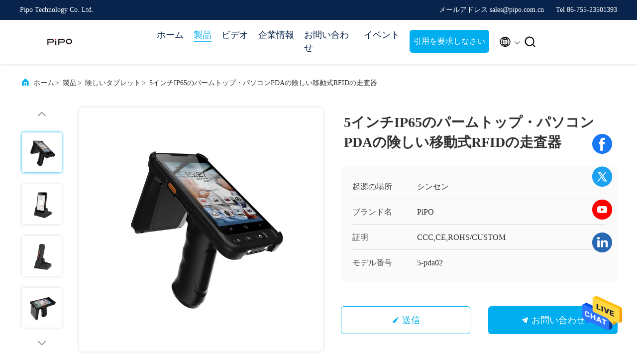

--- FILE ---
content_type: text/html
request_url: https://japanese.pipo.com/sale-37796487-5-inch-ip65-handheld-computers-pda-rugged-mobile-rfid-scanner.html
body_size: 32233
content:

<!DOCTYPE html>
<html lang="ja">
<head>
	<meta charset="utf-8">
	<meta http-equiv="X-UA-Compatible" content="IE=edge">
	<meta name="viewport" content="width=device-width, initial-scale=1, maximum-scale=1, minimum-scale=1" />
    <title>5インチIP65のパームトップ・パソコンPDAの険しい移動式RFIDの走査器</title>
    <meta name="keywords" content="IP65パームトップ・パソコンPDA, 5インチのパームトップ・パソコンPDA, 険しい移動式RFIDの走査器, 険しいタブレット" />
    <meta name="description" content="高品質 5インチIP65のパームトップ・パソコンPDAの険しい移動式RFIDの走査器 from China, China's leading product market IP65パームトップ・パソコンPDA 製品, 厳格な品質管理で 5インチのパームトップ・パソコンPDA 工場, 高品質を生み出す 険しい移動式RFIDの走査器 製品." />
     <link rel='preload'
					  href=/photo/pipo/sitetpl/style/commonV2.css?ver=1735034530 as='style'><link type='text/css' rel='stylesheet'
					  href=/photo/pipo/sitetpl/style/commonV2.css?ver=1735034530 media='all'><!-- Google tag (gtag.js) --> <script async src="https://www.googletagmanager.com/gtag/js?id=G-CVR85RP35J"></script> <script> window.dataLayer = window.dataLayer || []; function gtag(){dataLayer.push(arguments);} gtag('js', new Date()); gtag('config', 'G-CVR85RP35J', {cookie_flags: "SameSite=None;Secure"}); </script><meta property="og:title" content="5インチIP65のパームトップ・パソコンPDAの険しい移動式RFIDの走査器" />
<meta property="og:description" content="高品質 5インチIP65のパームトップ・パソコンPDAの険しい移動式RFIDの走査器 from China, China's leading product market IP65パームトップ・パソコンPDA 製品, 厳格な品質管理で 5インチのパームトップ・パソコンPDA 工場, 高品質を生み出す 険しい移動式RFIDの走査器 製品." />
<meta property="og:type" content="product" />
<meta property="og:availability" content="instock" />
<meta property="og:site_name" content="Pipo Technology Co. Ltd." />
<meta property="og:url" content="https://japanese.pipo.com/sale-37796487-5-inch-ip65-handheld-computers-pda-rugged-mobile-rfid-scanner.html" />
<meta property="og:image" content="https://japanese.pipo.com/photo/ps150420484-5_inch_ip65_handheld_computers_pda_rugged_mobile_rfid_scanner.jpg" />
<link rel="canonical" href="https://japanese.pipo.com/sale-37796487-5-inch-ip65-handheld-computers-pda-rugged-mobile-rfid-scanner.html" />
<link rel="alternate" href="https://m.japanese.pipo.com/sale-37796487-5-inch-ip65-handheld-computers-pda-rugged-mobile-rfid-scanner.html" media="only screen and (max-width: 640px)" />
<style type="text/css">
/*<![CDATA[*/
.consent__cookie {position: fixed;top: 0;left: 0;width: 100%;height: 0%;z-index: 100000;}.consent__cookie_bg {position: fixed;top: 0;left: 0;width: 100%;height: 100%;background: #000;opacity: .6;display: none }.consent__cookie_rel {position: fixed;bottom:0;left: 0;width: 100%;background: #fff;display: -webkit-box;display: -ms-flexbox;display: flex;flex-wrap: wrap;padding: 24px 80px;-webkit-box-sizing: border-box;box-sizing: border-box;-webkit-box-pack: justify;-ms-flex-pack: justify;justify-content: space-between;-webkit-transition: all ease-in-out .3s;transition: all ease-in-out .3s }.consent__close {position: absolute;top: 20px;right: 20px;cursor: pointer }.consent__close svg {fill: #777 }.consent__close:hover svg {fill: #000 }.consent__cookie_box {flex: 1;word-break: break-word;}.consent__warm {color: #777;font-size: 16px;margin-bottom: 12px;line-height: 19px }.consent__title {color: #333;font-size: 20px;font-weight: 600;margin-bottom: 12px;line-height: 23px }.consent__itxt {color: #333;font-size: 14px;margin-bottom: 12px;display: -webkit-box;display: -ms-flexbox;display: flex;-webkit-box-align: center;-ms-flex-align: center;align-items: center }.consent__itxt i {display: -webkit-inline-box;display: -ms-inline-flexbox;display: inline-flex;width: 28px;height: 28px;border-radius: 50%;background: #e0f9e9;margin-right: 8px;-webkit-box-align: center;-ms-flex-align: center;align-items: center;-webkit-box-pack: center;-ms-flex-pack: center;justify-content: center }.consent__itxt svg {fill: #3ca860 }.consent__txt {color: #a6a6a6;font-size: 14px;margin-bottom: 8px;line-height: 17px }.consent__btns {display: -webkit-box;display: -ms-flexbox;display: flex;-webkit-box-orient: vertical;-webkit-box-direction: normal;-ms-flex-direction: column;flex-direction: column;-webkit-box-pack: center;-ms-flex-pack: center;justify-content: center;flex-shrink: 0;}.consent__btn {width: 280px;height: 40px;line-height: 40px;text-align: center;background: #3ca860;color: #fff;border-radius: 4px;margin: 8px 0;-webkit-box-sizing: border-box;box-sizing: border-box;cursor: pointer;font-size:14px}.consent__btn:hover {background: #00823b }.consent__btn.empty {color: #3ca860;border: 1px solid #3ca860;background: #fff }.consent__btn.empty:hover {background: #3ca860;color: #fff }.open .consent__cookie_bg {display: block }.open .consent__cookie_rel {bottom: 0 }@media (max-width: 760px) {.consent__btns {width: 100%;align-items: center;}.consent__cookie_rel {padding: 20px 24px }}.consent__cookie.open {display: block;}.consent__cookie {display: none;}
/*]]>*/
</style>
<script type="text/javascript">
/*<![CDATA[*/
window.isvideotpl = 0;window.detailurl = '';
var isShowGuide=0;showGuideColor=0;var company_type = 4;var webim_domain = '';

var colorUrl = '';
var aisearch = 0;
var selfUrl = '';
window.playerReportUrl='/vod/view_count/report';
var query_string = ["Products","Detail"];
var g_tp = '';
var customtplcolor = 99707;
window.predomainsub = "";
/*]]>*/
</script>
</head>
<body>
<img src="/logo.gif" style="display:none" alt="logo"/>
    <div id="floatAd" style="z-index: 110000;position:absolute;right:30px;bottom:60px;height:79px;display: block;">
                                <a href="/webim/webim_tab.html" rel="nofollow" data-uid="102420" onclick= 'setwebimCookie(102420,37796487,4);' target="_blank">
            <img style="width: 80px;cursor: pointer;" alt='メッセージを送る' src="/images/floatimage_chat.gif"/>
        </a>
                                </div>
<a style="display: none!important;" title="Pipo Technology Co. Ltd." class="float-inquiry" href="/contactnow.html" onclick='setinquiryCookie("{\"showproduct\":1,\"pid\":\"37796487\",\"name\":\"5\\u30a4\\u30f3\\u30c1IP65\\u306e\\u30d1\\u30fc\\u30e0\\u30c8\\u30c3\\u30d7\\u30fb\\u30d1\\u30bd\\u30b3\\u30f3PDA\\u306e\\u967a\\u3057\\u3044\\u79fb\\u52d5\\u5f0fRFID\\u306e\\u8d70\\u67fb\\u5668\",\"source_url\":\"\\/sale-37796487-5-inch-ip65-handheld-computers-pda-rugged-mobile-rfid-scanner.html\",\"picurl\":\"\\/photo\\/pd150420484-5_inch_ip65_handheld_computers_pda_rugged_mobile_rfid_scanner.jpg\",\"propertyDetail\":[[\"\\u30b9\\u30af\\u30ea\\u30fc\\u30f3\",\"5\\u3064\\u306e\\u30a4\\u30f3\\u30c1IPS\\u30b9\\u30af\\u30ea\\u30fc\\u30f3\\u306e\\u6c7a\\u65ad720*1280\"],[\"CPU\",\"MT6765 Octa\\u4e2d\\u5fc32.3GHz\"],[\"OS\",\"\\u30a2\\u30f3\\u30c9\\u30ed\\u30a4\\u30c912\"],[\"\\u9632\\u6c34\\u304a\\u3088\\u3073\\u3061\\u308a\\u6b62\\u3081\",\"IP65\"]],\"company_name\":null,\"picurl_c\":\"\\/photo\\/pc150420484-5_inch_ip65_handheld_computers_pda_rugged_mobile_rfid_scanner.jpg\",\"price\":\"Contact Us Now,For a Detailed Quotation\",\"username\":\"Sales Manager\",\"viewTime\":\"\\u6700\\u7d42\\u30ed\\u30b0\\u30a4\\u30f3 : 3 \\u6642\\u9593 24 \\u5206\\u524d \\u524d\",\"subject\":\"\\u3069\\u306e\\u304f\\u3089\\u3044\\u306e\\u305f\\u3081\\u306b5\\u30a4\\u30f3\\u30c1IP65\\u306e\\u30d1\\u30fc\\u30e0\\u30c8\\u30c3\\u30d7\\u30fb\\u30d1\\u30bd\\u30b3\\u30f3PDA\\u306e\\u967a\\u3057\\u3044\\u79fb\\u52d5\\u5f0fRFID\\u306e\\u8d70\\u67fb\\u5668\",\"countrycode\":\"\"}");'></a>
<!-- Event snippet for 提交潜在客户表单 conversion page -->
<script>
  gtag('event', 'conversion', {'send_to': 'AW-11426262115/DlfRCM6T1PoYEOPYu8gq'});
</script><script>
var originProductInfo = '';
var originProductInfo = {"showproduct":1,"pid":"37796487","name":"5\u30a4\u30f3\u30c1IP65\u306e\u30d1\u30fc\u30e0\u30c8\u30c3\u30d7\u30fb\u30d1\u30bd\u30b3\u30f3PDA\u306e\u967a\u3057\u3044\u79fb\u52d5\u5f0fRFID\u306e\u8d70\u67fb\u5668","source_url":"\/sale-37796487-5-inch-ip65-handheld-computers-pda-rugged-mobile-rfid-scanner.html","picurl":"\/photo\/pd150420484-5_inch_ip65_handheld_computers_pda_rugged_mobile_rfid_scanner.jpg","propertyDetail":[["\u30b9\u30af\u30ea\u30fc\u30f3","5\u3064\u306e\u30a4\u30f3\u30c1IPS\u30b9\u30af\u30ea\u30fc\u30f3\u306e\u6c7a\u65ad720*1280"],["CPU","MT6765 Octa\u4e2d\u5fc32.3GHz"],["OS","\u30a2\u30f3\u30c9\u30ed\u30a4\u30c912"],["\u9632\u6c34\u304a\u3088\u3073\u3061\u308a\u6b62\u3081","IP65"]],"company_name":null,"picurl_c":"\/photo\/pc150420484-5_inch_ip65_handheld_computers_pda_rugged_mobile_rfid_scanner.jpg","price":"Contact Us Now,For a Detailed Quotation","username":"Sales Manager","viewTime":"\u6700\u7d42\u30ed\u30b0\u30a4\u30f3 : 10 \u6642\u9593 24 \u5206\u524d \u524d","subject":"\u3069\u306e\u304f\u3089\u3044\u306e\u305f\u3081\u306b5\u30a4\u30f3\u30c1IP65\u306e\u30d1\u30fc\u30e0\u30c8\u30c3\u30d7\u30fb\u30d1\u30bd\u30b3\u30f3PDA\u306e\u967a\u3057\u3044\u79fb\u52d5\u5f0fRFID\u306e\u8d70\u67fb\u5668","countrycode":""};
var save_url = "/contactsave.html";
var update_url = "/updateinquiry.html";
var productInfo = {};
var defaulProductInfo = {};
var myDate = new Date();
var curDate = myDate.getFullYear()+'-'+(parseInt(myDate.getMonth())+1)+'-'+myDate.getDate();
var message = '';
var default_pop = 1;
var leaveMessageDialog = document.getElementsByClassName('leave-message-dialog')[0]; // 获取弹层
var _$$ = function (dom) {
    return document.querySelectorAll(dom);
};
resInfo = originProductInfo;
defaulProductInfo.pid = resInfo['pid'];
defaulProductInfo.productName = resInfo['name'];
defaulProductInfo.productInfo = resInfo['propertyDetail'];
defaulProductInfo.productImg = resInfo['picurl_c'];
defaulProductInfo.subject = resInfo['subject'];
defaulProductInfo.productImgAlt = resInfo['name'];
var inquirypopup_tmp = 1;
var message = '親愛な、'+'\r\n'+"に興味があります"+' '+trim(resInfo['name'])+", タイプ、サイズ、MOQ、素材などの詳細を送っていただけませんか。"+'\r\n'+"ありがとう！"+'\r\n'+"お返事を待って。";
var message_1 = '親愛な、'+'\r\n'+"に興味があります"+' '+trim(resInfo['name'])+", タイプ、サイズ、MOQ、素材などの詳細を送っていただけませんか。"+'\r\n'+"ありがとう！"+'\r\n'+"お返事を待って。";
var message_2 = 'こんにちは、'+'\r\n'+"を探しています"+' '+trim(resInfo['name'])+", 価格、仕様、写真を送ってください。"+'\r\n'+"迅速な対応をお願いいたします。"+'\r\n'+"詳細については、お気軽にお問い合わせください。"+'\r\n'+"どうもありがとう。";
var message_3 = 'こんにちは、'+'\r\n'+trim(resInfo['name'])+' '+"私の期待に応えます。"+'\r\n'+"最安値とその他の製品情報を教えてください。"+'\r\n'+"私のメールで私に連絡してください。"+'\r\n'+"どうもありがとう。";

var message_4 = '親愛な、'+'\r\n'+"あなたのFOB価格はいくらですか"+' '+trim(resInfo['name'])+'?'+'\r\n'+"最も近いポート名はどれですか？"+'\r\n'+"できるだけ早く返信してください。詳細情報を共有することをお勧めします。"+'\r\n'+"よろしく！";
var message_5 = 'こんにちは、'+'\r\n'+"私はあなたにとても興味があります"+' '+trim(resInfo['name'])+'.'+'\r\n'+"商品詳細を送ってください。"+'\r\n'+"迅速な返信をお待ちしております。"+'\r\n'+"お気軽にメールでご連絡ください。"+'\r\n'+"よろしく！";

var message_6 = '親愛な、'+'\r\n'+"あなたの情報を教えてください"+' '+trim(resInfo['name'])+", タイプ、サイズ、素材、そしてもちろん最高の価格など。"+'\r\n'+"迅速な返信をお待ちしております。"+'\r\n'+"ありがとう!";
var message_7 = '親愛な、'+'\r\n'+"供給できますか"+' '+trim(resInfo['name'])+" わたしたちのため？"+'\r\n'+"まず、価格表といくつかの製品の詳細が必要です。"+'\r\n'+"早急にご返信をお待ちしております。"+'\r\n'+"どうもありがとうございました。";
var message_8 = 'こんにちは、'+'\r\n'+"を探しています"+' '+trim(resInfo['name'])+", より詳細な製品情報を教えてください。"+'\r\n'+"私はあなたの返事を楽しみにしています。"+'\r\n'+"ありがとう!";
var message_9 = 'こんにちは、'+'\r\n'+"きみの"+' '+trim(resInfo['name'])+" 私の要件を非常によく満たしています。"+'\r\n'+"価格、仕様を送ってください、同様のモデルでOKです。"+'\r\n'+"お気軽にご相談ください。"+'\r\n'+"ありがとう！";
var message_10 = '親愛な、'+'\r\n'+"の詳細と見積もりについてもっと知りたい"+' '+trim(resInfo['name'])+'.'+'\r\n'+"自由に連絡してください。"+'\r\n'+"よろしく！";

var r = getRandom(1,10);

defaulProductInfo.message = eval("message_"+r);

var mytAjax = {

    post: function(url, data, fn) {
        var xhr = new XMLHttpRequest();
        xhr.open("POST", url, true);
        xhr.setRequestHeader("Content-Type", "application/x-www-form-urlencoded;charset=UTF-8");
        xhr.setRequestHeader("X-Requested-With", "XMLHttpRequest");
        xhr.setRequestHeader('Content-Type','text/plain;charset=UTF-8');
        xhr.onreadystatechange = function() {
            if(xhr.readyState == 4 && (xhr.status == 200 || xhr.status == 304)) {
                fn.call(this, xhr.responseText);
            }
        };
        xhr.send(data);
    },

    postform: function(url, data, fn) {
        var xhr = new XMLHttpRequest();
        xhr.open("POST", url, true);
        xhr.setRequestHeader("X-Requested-With", "XMLHttpRequest");
        xhr.onreadystatechange = function() {
            if(xhr.readyState == 4 && (xhr.status == 200 || xhr.status == 304)) {
                fn.call(this, xhr.responseText);
            }
        };
        xhr.send(data);
    }
};
/*window.onload = function(){
    leaveMessageDialog = document.getElementsByClassName('leave-message-dialog')[0];
    if (window.localStorage.recordDialogStatus=='undefined' || (window.localStorage.recordDialogStatus!='undefined' && window.localStorage.recordDialogStatus != curDate)) {
        setTimeout(function(){
            if(parseInt(inquirypopup_tmp%10) == 1){
                creatDialog(defaulProductInfo, 1);
            }
        }, 6000);
    }
};*/
function trim(str)
{
    str = str.replace(/(^\s*)/g,"");
    return str.replace(/(\s*$)/g,"");
};
function getRandom(m,n){
    var num = Math.floor(Math.random()*(m - n) + n);
    return num;
};
function strBtn(param) {

    var starattextarea = document.getElementById("textareamessage").value.length;
    var email = document.getElementById("startEmail").value;

    var default_tip = document.querySelectorAll(".watermark_container").length;
    if (20 < starattextarea && starattextarea < 3000) {
        if(default_tip>0){
            document.getElementById("textareamessage1").parentNode.parentNode.nextElementSibling.style.display = "none";
        }else{
            document.getElementById("textareamessage1").parentNode.nextElementSibling.style.display = "none";
        }

    } else {
        if(default_tip>0){
            document.getElementById("textareamessage1").parentNode.parentNode.nextElementSibling.style.display = "block";
        }else{
            document.getElementById("textareamessage1").parentNode.nextElementSibling.style.display = "block";
        }

        return;
    }

    // var re = /^([a-zA-Z0-9_-])+@([a-zA-Z0-9_-])+\.([a-zA-Z0-9_-])+/i;/*邮箱不区分大小写*/
    var re = /^[a-zA-Z0-9][\w-]*(\.?[\w-]+)*@[a-zA-Z0-9-]+(\.[a-zA-Z0-9]+)+$/i;
    if (!re.test(email)) {
        document.getElementById("startEmail").nextElementSibling.style.display = "block";
        return;
    } else {
        document.getElementById("startEmail").nextElementSibling.style.display = "none";
    }

    var subject = document.getElementById("pop_subject").value;
    var pid = document.getElementById("pop_pid").value;
    var message = document.getElementById("textareamessage").value;
    var sender_email = document.getElementById("startEmail").value;
    var tel = '';
    if (document.getElementById("tel0") != undefined && document.getElementById("tel0") != '')
        tel = document.getElementById("tel0").value;
    var form_serialize = '&tel='+tel;

    form_serialize = form_serialize.replace(/\+/g, "%2B");
    mytAjax.post(save_url,"pid="+pid+"&subject="+subject+"&email="+sender_email+"&message="+(message)+form_serialize,function(res){
        var mes = JSON.parse(res);
        if(mes.status == 200){
            var iid = mes.iid;
            document.getElementById("pop_iid").value = iid;
            document.getElementById("pop_uuid").value = mes.uuid;

            if(typeof gtag_report_conversion === "function"){
                gtag_report_conversion();//执行统计js代码
            }
            if(typeof fbq === "function"){
                fbq('track','Purchase');//执行统计js代码
            }
        }
    });
    for (var index = 0; index < document.querySelectorAll(".dialog-content-pql").length; index++) {
        document.querySelectorAll(".dialog-content-pql")[index].style.display = "none";
    };
    $('#idphonepql').val(tel);
    document.getElementById("dialog-content-pql-id").style.display = "block";
    ;
};
function twoBtnOk(param) {

    var selectgender = document.getElementById("Mr").innerHTML;
    var iid = document.getElementById("pop_iid").value;
    var sendername = document.getElementById("idnamepql").value;
    var senderphone = document.getElementById("idphonepql").value;
    var sendercname = document.getElementById("idcompanypql").value;
    var uuid = document.getElementById("pop_uuid").value;
    var gender = 2;
    if(selectgender == 'Mr.') gender = 0;
    if(selectgender == 'Mrs.') gender = 1;
    var pid = document.getElementById("pop_pid").value;
    var form_serialize = '';

        form_serialize = form_serialize.replace(/\+/g, "%2B");

    mytAjax.post(update_url,"iid="+iid+"&gender="+gender+"&uuid="+uuid+"&name="+(sendername)+"&tel="+(senderphone)+"&company="+(sendercname)+form_serialize,function(res){});

    for (var index = 0; index < document.querySelectorAll(".dialog-content-pql").length; index++) {
        document.querySelectorAll(".dialog-content-pql")[index].style.display = "none";
    };
    document.getElementById("dialog-content-pql-ok").style.display = "block";

};
function toCheckMust(name) {
    $('#'+name+'error').hide();
}
function handClidk(param) {
    var starattextarea = document.getElementById("textareamessage1").value.length;
    var email = document.getElementById("startEmail1").value;
    var default_tip = document.querySelectorAll(".watermark_container").length;
    if (20 < starattextarea && starattextarea < 3000) {
        if(default_tip>0){
            document.getElementById("textareamessage1").parentNode.parentNode.nextElementSibling.style.display = "none";
        }else{
            document.getElementById("textareamessage1").parentNode.nextElementSibling.style.display = "none";
        }

    } else {
        if(default_tip>0){
            document.getElementById("textareamessage1").parentNode.parentNode.nextElementSibling.style.display = "block";
        }else{
            document.getElementById("textareamessage1").parentNode.nextElementSibling.style.display = "block";
        }

        return;
    }

    // var re = /^([a-zA-Z0-9_-])+@([a-zA-Z0-9_-])+\.([a-zA-Z0-9_-])+/i;
    var re = /^[a-zA-Z0-9][\w-]*(\.?[\w-]+)*@[a-zA-Z0-9-]+(\.[a-zA-Z0-9]+)+$/i;
    if (!re.test(email)) {
        document.getElementById("startEmail1").nextElementSibling.style.display = "block";
        return;
    } else {
        document.getElementById("startEmail1").nextElementSibling.style.display = "none";
    }

    var subject = document.getElementById("pop_subject").value;
    var pid = document.getElementById("pop_pid").value;
    var message = document.getElementById("textareamessage1").value;
    var sender_email = document.getElementById("startEmail1").value;
    var form_serialize = tel = '';
    if (document.getElementById("tel1") != undefined && document.getElementById("tel1") != '')
        tel = document.getElementById("tel1").value;
        mytAjax.post(save_url,"email="+sender_email+"&tel="+tel+"&pid="+pid+"&message="+message+"&subject="+subject+form_serialize,function(res){

        var mes = JSON.parse(res);
        if(mes.status == 200){
            var iid = mes.iid;
            document.getElementById("pop_iid").value = iid;
            document.getElementById("pop_uuid").value = mes.uuid;
            if(typeof gtag_report_conversion === "function"){
                gtag_report_conversion();//执行统计js代码
            }
        }

    });
    for (var index = 0; index < document.querySelectorAll(".dialog-content-pql").length; index++) {
        document.querySelectorAll(".dialog-content-pql")[index].style.display = "none";
    };
    $('#idphonepql').val(tel);
    document.getElementById("dialog-content-pql-id").style.display = "block";

};
window.addEventListener('load', function () {
    $('.checkbox-wrap label').each(function(){
        if($(this).find('input').prop('checked')){
            $(this).addClass('on')
        }else {
            $(this).removeClass('on')
        }
    })
    $(document).on('click', '.checkbox-wrap label' , function(ev){
        if (ev.target.tagName.toUpperCase() != 'INPUT') {
            $(this).toggleClass('on')
        }
    })
})

function hand_video(pdata) {
    data = JSON.parse(pdata);
    productInfo.productName = data.productName;
    productInfo.productInfo = data.productInfo;
    productInfo.productImg = data.productImg;
    productInfo.subject = data.subject;

    var message = '親愛な、'+'\r\n'+"に興味があります"+' '+trim(data.productName)+", タイプ、サイズ、数量、素材などの詳細を送っていただけませんか。"+'\r\n'+"ありがとう！"+'\r\n'+"お返事を待って。";

    var message = '親愛な、'+'\r\n'+"に興味があります"+' '+trim(data.productName)+", タイプ、サイズ、MOQ、素材などの詳細を送っていただけませんか。"+'\r\n'+"ありがとう！"+'\r\n'+"お返事を待って。";
    var message_1 = '親愛な、'+'\r\n'+"に興味があります"+' '+trim(data.productName)+", タイプ、サイズ、MOQ、素材などの詳細を送っていただけませんか。"+'\r\n'+"ありがとう！"+'\r\n'+"お返事を待って。";
    var message_2 = 'こんにちは、'+'\r\n'+"を探しています"+' '+trim(data.productName)+", 価格、仕様、写真を送ってください。"+'\r\n'+"迅速な対応をお願いいたします。"+'\r\n'+"詳細については、お気軽にお問い合わせください。"+'\r\n'+"どうもありがとう。";
    var message_3 = 'こんにちは、'+'\r\n'+trim(data.productName)+' '+"私の期待に応えます。"+'\r\n'+"最安値とその他の製品情報を教えてください。"+'\r\n'+"私のメールで私に連絡してください。"+'\r\n'+"どうもありがとう。";

    var message_4 = '親愛な、'+'\r\n'+"あなたのFOB価格はいくらですか"+' '+trim(data.productName)+'?'+'\r\n'+"最も近いポート名はどれですか？"+'\r\n'+"できるだけ早く返信してください。詳細情報を共有することをお勧めします。"+'\r\n'+"よろしく！";
    var message_5 = 'こんにちは、'+'\r\n'+"私はあなたにとても興味があります"+' '+trim(data.productName)+'.'+'\r\n'+"商品詳細を送ってください。"+'\r\n'+"迅速な返信をお待ちしております。"+'\r\n'+"お気軽にメールでご連絡ください。"+'\r\n'+"よろしく！";

    var message_6 = '親愛な、'+'\r\n'+"あなたの情報を教えてください"+' '+trim(data.productName)+", タイプ、サイズ、素材、そしてもちろん最高の価格など。"+'\r\n'+"迅速な返信をお待ちしております。"+'\r\n'+"ありがとう!";
    var message_7 = '親愛な、'+'\r\n'+"供給できますか"+' '+trim(data.productName)+" わたしたちのため？"+'\r\n'+"まず、価格表といくつかの製品の詳細が必要です。"+'\r\n'+"早急にご返信をお待ちしております。"+'\r\n'+"どうもありがとうございました。";
    var message_8 = 'こんにちは、'+'\r\n'+"を探しています"+' '+trim(data.productName)+", より詳細な製品情報を教えてください。"+'\r\n'+"私はあなたの返事を楽しみにしています。"+'\r\n'+"ありがとう!";
    var message_9 = 'こんにちは、'+'\r\n'+"きみの"+' '+trim(data.productName)+" 私の要件を非常によく満たしています。"+'\r\n'+"価格、仕様を送ってください、同様のモデルでOKです。"+'\r\n'+"お気軽にご相談ください。"+'\r\n'+"ありがとう！";
    var message_10 = '親愛な、'+'\r\n'+"の詳細と見積もりについてもっと知りたい"+' '+trim(data.productName)+'.'+'\r\n'+"自由に連絡してください。"+'\r\n'+"よろしく！";

    var r = getRandom(1,10);

    productInfo.message = eval("message_"+r);
    if(parseInt(inquirypopup_tmp/10) == 1){
        productInfo.message = "";
    }
    productInfo.pid = data.pid;
    creatDialog(productInfo, 2);
};

function handDialog(pdata) {
    data = JSON.parse(pdata);
    productInfo.productName = data.productName;
    productInfo.productInfo = data.productInfo;
    productInfo.productImg = data.productImg;
    productInfo.subject = data.subject;

    var message = '親愛な、'+'\r\n'+"に興味があります"+' '+trim(data.productName)+", タイプ、サイズ、数量、素材などの詳細を送っていただけませんか。"+'\r\n'+"ありがとう！"+'\r\n'+"お返事を待って。";

    var message = '親愛な、'+'\r\n'+"に興味があります"+' '+trim(data.productName)+", タイプ、サイズ、MOQ、素材などの詳細を送っていただけませんか。"+'\r\n'+"ありがとう！"+'\r\n'+"お返事を待って。";
    var message_1 = '親愛な、'+'\r\n'+"に興味があります"+' '+trim(data.productName)+", タイプ、サイズ、MOQ、素材などの詳細を送っていただけませんか。"+'\r\n'+"ありがとう！"+'\r\n'+"お返事を待って。";
    var message_2 = 'こんにちは、'+'\r\n'+"を探しています"+' '+trim(data.productName)+", 価格、仕様、写真を送ってください。"+'\r\n'+"迅速な対応をお願いいたします。"+'\r\n'+"詳細については、お気軽にお問い合わせください。"+'\r\n'+"どうもありがとう。";
    var message_3 = 'こんにちは、'+'\r\n'+trim(data.productName)+' '+"私の期待に応えます。"+'\r\n'+"最安値とその他の製品情報を教えてください。"+'\r\n'+"私のメールで私に連絡してください。"+'\r\n'+"どうもありがとう。";

    var message_4 = '親愛な、'+'\r\n'+"あなたのFOB価格はいくらですか"+' '+trim(data.productName)+'?'+'\r\n'+"最も近いポート名はどれですか？"+'\r\n'+"できるだけ早く返信してください。詳細情報を共有することをお勧めします。"+'\r\n'+"よろしく！";
    var message_5 = 'こんにちは、'+'\r\n'+"私はあなたにとても興味があります"+' '+trim(data.productName)+'.'+'\r\n'+"商品詳細を送ってください。"+'\r\n'+"迅速な返信をお待ちしております。"+'\r\n'+"お気軽にメールでご連絡ください。"+'\r\n'+"よろしく！";

    var message_6 = '親愛な、'+'\r\n'+"あなたの情報を教えてください"+' '+trim(data.productName)+", タイプ、サイズ、素材、そしてもちろん最高の価格など。"+'\r\n'+"迅速な返信をお待ちしております。"+'\r\n'+"ありがとう!";
    var message_7 = '親愛な、'+'\r\n'+"供給できますか"+' '+trim(data.productName)+" わたしたちのため？"+'\r\n'+"まず、価格表といくつかの製品の詳細が必要です。"+'\r\n'+"早急にご返信をお待ちしております。"+'\r\n'+"どうもありがとうございました。";
    var message_8 = 'こんにちは、'+'\r\n'+"を探しています"+' '+trim(data.productName)+", より詳細な製品情報を教えてください。"+'\r\n'+"私はあなたの返事を楽しみにしています。"+'\r\n'+"ありがとう!";
    var message_9 = 'こんにちは、'+'\r\n'+"きみの"+' '+trim(data.productName)+" 私の要件を非常によく満たしています。"+'\r\n'+"価格、仕様を送ってください、同様のモデルでOKです。"+'\r\n'+"お気軽にご相談ください。"+'\r\n'+"ありがとう！";
    var message_10 = '親愛な、'+'\r\n'+"の詳細と見積もりについてもっと知りたい"+' '+trim(data.productName)+'.'+'\r\n'+"自由に連絡してください。"+'\r\n'+"よろしく！";

    var r = getRandom(1,10);

    productInfo.message = eval("message_"+r);
    if(parseInt(inquirypopup_tmp/10) == 1){
        productInfo.message = "";
    }
    productInfo.pid = data.pid;
    creatDialog(productInfo, 2);
};

function closepql(param) {

    leaveMessageDialog.style.display = 'none';
};

function closepql2(param) {

    for (var index = 0; index < document.querySelectorAll(".dialog-content-pql").length; index++) {
        document.querySelectorAll(".dialog-content-pql")[index].style.display = "none";
    };
    document.getElementById("dialog-content-pql-ok").style.display = "block";
};

function decodeHtmlEntities(str) {
    var tempElement = document.createElement('div');
    tempElement.innerHTML = str;
    return tempElement.textContent || tempElement.innerText || '';
}

function initProduct(productInfo,type){

    productInfo.productName = decodeHtmlEntities(productInfo.productName);
    productInfo.message = decodeHtmlEntities(productInfo.message);

    leaveMessageDialog = document.getElementsByClassName('leave-message-dialog')[0];
    leaveMessageDialog.style.display = "block";
    if(type == 3){
        var popinquiryemail = document.getElementById("popinquiryemail").value;
        _$$("#startEmail1")[0].value = popinquiryemail;
    }else{
        _$$("#startEmail1")[0].value = "";
    }
    _$$("#startEmail")[0].value = "";
    _$$("#idnamepql")[0].value = "";
    _$$("#idphonepql")[0].value = "";
    _$$("#idcompanypql")[0].value = "";

    _$$("#pop_pid")[0].value = productInfo.pid;
    _$$("#pop_subject")[0].value = productInfo.subject;
    
    if(parseInt(inquirypopup_tmp/10) == 1){
        productInfo.message = "";
    }

    _$$("#textareamessage1")[0].value = productInfo.message;
    _$$("#textareamessage")[0].value = productInfo.message;

    _$$("#dialog-content-pql-id .titlep")[0].innerHTML = productInfo.productName;
    _$$("#dialog-content-pql-id img")[0].setAttribute("src", productInfo.productImg);
    _$$("#dialog-content-pql-id img")[0].setAttribute("alt", productInfo.productImgAlt);

    _$$("#dialog-content-pql-id-hand img")[0].setAttribute("src", productInfo.productImg);
    _$$("#dialog-content-pql-id-hand img")[0].setAttribute("alt", productInfo.productImgAlt);
    _$$("#dialog-content-pql-id-hand .titlep")[0].innerHTML = productInfo.productName;

    if (productInfo.productInfo.length > 0) {
        var ul2, ul;
        ul = document.createElement("ul");
        for (var index = 0; index < productInfo.productInfo.length; index++) {
            var el = productInfo.productInfo[index];
            var li = document.createElement("li");
            var span1 = document.createElement("span");
            span1.innerHTML = el[0] + ":";
            var span2 = document.createElement("span");
            span2.innerHTML = el[1];
            li.appendChild(span1);
            li.appendChild(span2);
            ul.appendChild(li);

        }
        ul2 = ul.cloneNode(true);
        if (type === 1) {
            _$$("#dialog-content-pql-id .left")[0].replaceChild(ul, _$$("#dialog-content-pql-id .left ul")[0]);
        } else {
            _$$("#dialog-content-pql-id-hand .left")[0].replaceChild(ul2, _$$("#dialog-content-pql-id-hand .left ul")[0]);
            _$$("#dialog-content-pql-id .left")[0].replaceChild(ul, _$$("#dialog-content-pql-id .left ul")[0]);
        }
    };
    for (var index = 0; index < _$$("#dialog-content-pql-id .right ul li").length; index++) {
        _$$("#dialog-content-pql-id .right ul li")[index].addEventListener("click", function (params) {
            _$$("#dialog-content-pql-id .right #Mr")[0].innerHTML = this.innerHTML
        }, false)

    };

};
function closeInquiryCreateDialog() {
    document.getElementById("xuanpan_dialog_box_pql").style.display = "none";
};
function showInquiryCreateDialog() {
    document.getElementById("xuanpan_dialog_box_pql").style.display = "block";
};
function submitPopInquiry(){
    var message = document.getElementById("inquiry_message").value;
    var email = document.getElementById("inquiry_email").value;
    var subject = defaulProductInfo.subject;
    var pid = defaulProductInfo.pid;
    if (email === undefined) {
        showInquiryCreateDialog();
        document.getElementById("inquiry_email").style.border = "1px solid red";
        return false;
    };
    if (message === undefined) {
        showInquiryCreateDialog();
        document.getElementById("inquiry_message").style.border = "1px solid red";
        return false;
    };
    if (email.search(/^\w+((-\w+)|(\.\w+))*\@[A-Za-z0-9]+((\.|-)[A-Za-z0-9]+)*\.[A-Za-z0-9]+$/) == -1) {
        document.getElementById("inquiry_email").style.border= "1px solid red";
        showInquiryCreateDialog();
        return false;
    } else {
        document.getElementById("inquiry_email").style.border= "";
    };
    if (message.length < 20 || message.length >3000) {
        showInquiryCreateDialog();
        document.getElementById("inquiry_message").style.border = "1px solid red";
        return false;
    } else {
        document.getElementById("inquiry_message").style.border = "";
    };
    var tel = '';
    if (document.getElementById("tel") != undefined && document.getElementById("tel") != '')
        tel = document.getElementById("tel").value;

    mytAjax.post(save_url,"pid="+pid+"&subject="+subject+"&email="+email+"&message="+(message)+'&tel='+tel,function(res){
        var mes = JSON.parse(res);
        if(mes.status == 200){
            var iid = mes.iid;
            document.getElementById("pop_iid").value = iid;
            document.getElementById("pop_uuid").value = mes.uuid;

        }
    });
    initProduct(defaulProductInfo);
    for (var index = 0; index < document.querySelectorAll(".dialog-content-pql").length; index++) {
        document.querySelectorAll(".dialog-content-pql")[index].style.display = "none";
    };
    $('#idphonepql').val(tel);
    document.getElementById("dialog-content-pql-id").style.display = "block";

};

//带附件上传
function submitPopInquiryfile(email_id,message_id,check_sort,name_id,phone_id,company_id,attachments){

    if(typeof(check_sort) == 'undefined'){
        check_sort = 0;
    }
    var message = document.getElementById(message_id).value;
    var email = document.getElementById(email_id).value;
    var attachments = document.getElementById(attachments).value;
    if(typeof(name_id) !== 'undefined' && name_id != ""){
        var name  = document.getElementById(name_id).value;
    }
    if(typeof(phone_id) !== 'undefined' && phone_id != ""){
        var phone = document.getElementById(phone_id).value;
    }
    if(typeof(company_id) !== 'undefined' && company_id != ""){
        var company = document.getElementById(company_id).value;
    }
    var subject = defaulProductInfo.subject;
    var pid = defaulProductInfo.pid;

    if(check_sort == 0){
        if (email === undefined) {
            showInquiryCreateDialog();
            document.getElementById(email_id).style.border = "1px solid red";
            return false;
        };
        if (message === undefined) {
            showInquiryCreateDialog();
            document.getElementById(message_id).style.border = "1px solid red";
            return false;
        };

        if (email.search(/^\w+((-\w+)|(\.\w+))*\@[A-Za-z0-9]+((\.|-)[A-Za-z0-9]+)*\.[A-Za-z0-9]+$/) == -1) {
            document.getElementById(email_id).style.border= "1px solid red";
            showInquiryCreateDialog();
            return false;
        } else {
            document.getElementById(email_id).style.border= "";
        };
        if (message.length < 20 || message.length >3000) {
            showInquiryCreateDialog();
            document.getElementById(message_id).style.border = "1px solid red";
            return false;
        } else {
            document.getElementById(message_id).style.border = "";
        };
    }else{

        if (message === undefined) {
            showInquiryCreateDialog();
            document.getElementById(message_id).style.border = "1px solid red";
            return false;
        };

        if (email === undefined) {
            showInquiryCreateDialog();
            document.getElementById(email_id).style.border = "1px solid red";
            return false;
        };

        if (message.length < 20 || message.length >3000) {
            showInquiryCreateDialog();
            document.getElementById(message_id).style.border = "1px solid red";
            return false;
        } else {
            document.getElementById(message_id).style.border = "";
        };

        if (email.search(/^\w+((-\w+)|(\.\w+))*\@[A-Za-z0-9]+((\.|-)[A-Za-z0-9]+)*\.[A-Za-z0-9]+$/) == -1) {
            document.getElementById(email_id).style.border= "1px solid red";
            showInquiryCreateDialog();
            return false;
        } else {
            document.getElementById(email_id).style.border= "";
        };

    };

    mytAjax.post(save_url,"pid="+pid+"&subject="+subject+"&email="+email+"&message="+message+"&company="+company+"&attachments="+attachments,function(res){
        var mes = JSON.parse(res);
        if(mes.status == 200){
            var iid = mes.iid;
            document.getElementById("pop_iid").value = iid;
            document.getElementById("pop_uuid").value = mes.uuid;

            if(typeof gtag_report_conversion === "function"){
                gtag_report_conversion();//执行统计js代码
            }
            if(typeof fbq === "function"){
                fbq('track','Purchase');//执行统计js代码
            }
        }
    });
    initProduct(defaulProductInfo);

    if(name !== undefined && name != ""){
        _$$("#idnamepql")[0].value = name;
    }

    if(phone !== undefined && phone != ""){
        _$$("#idphonepql")[0].value = phone;
    }

    if(company !== undefined && company != ""){
        _$$("#idcompanypql")[0].value = company;
    }

    for (var index = 0; index < document.querySelectorAll(".dialog-content-pql").length; index++) {
        document.querySelectorAll(".dialog-content-pql")[index].style.display = "none";
    };
    document.getElementById("dialog-content-pql-id").style.display = "block";

};
function submitPopInquiryByParam(email_id,message_id,check_sort,name_id,phone_id,company_id){

    if(typeof(check_sort) == 'undefined'){
        check_sort = 0;
    }

    var senderphone = '';
    var message = document.getElementById(message_id).value;
    var email = document.getElementById(email_id).value;
    if(typeof(name_id) !== 'undefined' && name_id != ""){
        var name  = document.getElementById(name_id).value;
    }
    if(typeof(phone_id) !== 'undefined' && phone_id != ""){
        var phone = document.getElementById(phone_id).value;
        senderphone = phone;
    }
    if(typeof(company_id) !== 'undefined' && company_id != ""){
        var company = document.getElementById(company_id).value;
    }
    var subject = defaulProductInfo.subject;
    var pid = defaulProductInfo.pid;

    if(check_sort == 0){
        if (email === undefined) {
            showInquiryCreateDialog();
            document.getElementById(email_id).style.border = "1px solid red";
            return false;
        };
        if (message === undefined) {
            showInquiryCreateDialog();
            document.getElementById(message_id).style.border = "1px solid red";
            return false;
        };

        if (email.search(/^\w+((-\w+)|(\.\w+))*\@[A-Za-z0-9]+((\.|-)[A-Za-z0-9]+)*\.[A-Za-z0-9]+$/) == -1) {
            document.getElementById(email_id).style.border= "1px solid red";
            showInquiryCreateDialog();
            return false;
        } else {
            document.getElementById(email_id).style.border= "";
        };
        if (message.length < 20 || message.length >3000) {
            showInquiryCreateDialog();
            document.getElementById(message_id).style.border = "1px solid red";
            return false;
        } else {
            document.getElementById(message_id).style.border = "";
        };
    }else{

        if (message === undefined) {
            showInquiryCreateDialog();
            document.getElementById(message_id).style.border = "1px solid red";
            return false;
        };

        if (email === undefined) {
            showInquiryCreateDialog();
            document.getElementById(email_id).style.border = "1px solid red";
            return false;
        };

        if (message.length < 20 || message.length >3000) {
            showInquiryCreateDialog();
            document.getElementById(message_id).style.border = "1px solid red";
            return false;
        } else {
            document.getElementById(message_id).style.border = "";
        };

        if (email.search(/^\w+((-\w+)|(\.\w+))*\@[A-Za-z0-9]+((\.|-)[A-Za-z0-9]+)*\.[A-Za-z0-9]+$/) == -1) {
            document.getElementById(email_id).style.border= "1px solid red";
            showInquiryCreateDialog();
            return false;
        } else {
            document.getElementById(email_id).style.border= "";
        };

    };

    var productsku = "";
    if($("#product_sku").length > 0){
        productsku = $("#product_sku").html();
    }

    mytAjax.post(save_url,"tel="+senderphone+"&pid="+pid+"&subject="+subject+"&email="+email+"&message="+message+"&messagesku="+encodeURI(productsku),function(res){
        var mes = JSON.parse(res);
        if(mes.status == 200){
            var iid = mes.iid;
            document.getElementById("pop_iid").value = iid;
            document.getElementById("pop_uuid").value = mes.uuid;

            if(typeof gtag_report_conversion === "function"){
                gtag_report_conversion();//执行统计js代码
            }
            if(typeof fbq === "function"){
                fbq('track','Purchase');//执行统计js代码
            }
        }
    });
    initProduct(defaulProductInfo);

    if(name !== undefined && name != ""){
        _$$("#idnamepql")[0].value = name;
    }

    if(phone !== undefined && phone != ""){
        _$$("#idphonepql")[0].value = phone;
    }

    if(company !== undefined && company != ""){
        _$$("#idcompanypql")[0].value = company;
    }

    for (var index = 0; index < document.querySelectorAll(".dialog-content-pql").length; index++) {
        document.querySelectorAll(".dialog-content-pql")[index].style.display = "none";

    };
    document.getElementById("dialog-content-pql-id").style.display = "block";

};

function creat_videoDialog(productInfo, type) {

    if(type == 1){
        if(default_pop != 1){
            return false;
        }
        window.localStorage.recordDialogStatus = curDate;
    }else{
        default_pop = 0;
    }
    initProduct(productInfo, type);
    if (type === 1) {
        // 自动弹出
        for (var index = 0; index < document.querySelectorAll(".dialog-content-pql").length; index++) {

            document.querySelectorAll(".dialog-content-pql")[index].style.display = "none";
        };
        document.getElementById("dialog-content-pql").style.display = "block";
    } else {
        // 手动弹出
        for (var index = 0; index < document.querySelectorAll(".dialog-content-pql").length; index++) {
            document.querySelectorAll(".dialog-content-pql")[index].style.display = "none";
        };
        document.getElementById("dialog-content-pql-id-hand").style.display = "block";
    }
}

function creatDialog(productInfo, type) {

    if(type == 1){
        if(default_pop != 1){
            return false;
        }
        window.localStorage.recordDialogStatus = curDate;
    }else{
        default_pop = 0;
    }
    initProduct(productInfo, type);
    if (type === 1) {
        // 自动弹出
        for (var index = 0; index < document.querySelectorAll(".dialog-content-pql").length; index++) {

            document.querySelectorAll(".dialog-content-pql")[index].style.display = "none";
        };
        document.getElementById("dialog-content-pql").style.display = "block";
    } else {
        // 手动弹出
        for (var index = 0; index < document.querySelectorAll(".dialog-content-pql").length; index++) {
            document.querySelectorAll(".dialog-content-pql")[index].style.display = "none";
        };
        document.getElementById("dialog-content-pql-id-hand").style.display = "block";
    }
}

//带邮箱信息打开询盘框 emailtype=1表示带入邮箱
function openDialog(emailtype){
    var type = 2;//不带入邮箱，手动弹出
    if(emailtype == 1){
        var popinquiryemail = document.getElementById("popinquiryemail").value;
        // var re = /^([a-zA-Z0-9_-])+@([a-zA-Z0-9_-])+\.([a-zA-Z0-9_-])+/i;
        var re = /^[a-zA-Z0-9][\w-]*(\.?[\w-]+)*@[a-zA-Z0-9-]+(\.[a-zA-Z0-9]+)+$/i;
        if (!re.test(popinquiryemail)) {
            //前端提示样式;
            showInquiryCreateDialog();
            document.getElementById("popinquiryemail").style.border = "1px solid red";
            return false;
        } else {
            //前端提示样式;
        }
        var type = 3;
    }
    creatDialog(defaulProductInfo,type);
}

//上传附件
function inquiryUploadFile(){
    var fileObj = document.querySelector("#fileId").files[0];
    //构建表单数据
    var formData = new FormData();
    var filesize = fileObj.size;
    if(filesize > 10485760 || filesize == 0) {
        document.getElementById("filetips").style.display = "block";
        return false;
    }else {
        document.getElementById("filetips").style.display = "none";
    }
    formData.append('popinquiryfile', fileObj);
    document.getElementById("quotefileform").reset();
    var save_url = "/inquiryuploadfile.html";
    mytAjax.postform(save_url,formData,function(res){
        var mes = JSON.parse(res);
        if(mes.status == 200){
            document.getElementById("uploader-file-info").innerHTML = document.getElementById("uploader-file-info").innerHTML + "<span class=op>"+mes.attfile.name+"<a class=delatt id=att"+mes.attfile.id+" onclick=delatt("+mes.attfile.id+");>Delete</a></span>";
            var nowattachs = document.getElementById("attachments").value;
            if( nowattachs !== ""){
                var attachs = JSON.parse(nowattachs);
                attachs[mes.attfile.id] = mes.attfile;
            }else{
                var attachs = {};
                attachs[mes.attfile.id] = mes.attfile;
            }
            document.getElementById("attachments").value = JSON.stringify(attachs);
        }
    });
}
//附件删除
function delatt(attid)
{
    var nowattachs = document.getElementById("attachments").value;
    if( nowattachs !== ""){
        var attachs = JSON.parse(nowattachs);
        if(attachs[attid] == ""){
            return false;
        }
        var formData = new FormData();
        var delfile = attachs[attid]['filename'];
        var save_url = "/inquirydelfile.html";
        if(delfile != "") {
            formData.append('delfile', delfile);
            mytAjax.postform(save_url, formData, function (res) {
                if(res !== "") {
                    var mes = JSON.parse(res);
                    if (mes.status == 200) {
                        delete attachs[attid];
                        document.getElementById("attachments").value = JSON.stringify(attachs);
                        var s = document.getElementById("att"+attid);
                        s.parentNode.remove();
                    }
                }
            });
        }
    }else{
        return false;
    }
}

</script>
<div class="leave-message-dialog" style="display: none">
<style>
    .leave-message-dialog .close:before, .leave-message-dialog .close:after{
        content:initial;
    }
</style>
<div class="dialog-content-pql" id="dialog-content-pql" style="display: none">
    <span class="close" onclick="closepql()"><img src="/images/close.png" alt="close"></span>
    <div class="title">
        <p class="firstp-pql">メッセージ</p>
        <p class="lastp-pql">折り返しご連絡いたします！</p>
    </div>
    <div class="form">
        <div class="textarea">
            <textarea style='font-family: robot;'  name="" id="textareamessage" cols="30" rows="10" style="margin-bottom:14px;width:100%"
                placeholder="あなたの照会の細部を入れなさい。"></textarea>
        </div>
        <p class="error-pql"> <span class="icon-pql"><img src="/images/error.png" alt="Pipo Technology Co. Ltd."></span> メッセージは20〜3,000文字にする必要があります。</p>
        <input id="startEmail" type="text" placeholder="あなたの電子メールに入って下さい" onkeydown="if(event.keyCode === 13){ strBtn();}">
        <p class="error-pql"><span class="icon-pql"><img src="/images/error.png" alt="Pipo Technology Co. Ltd."></span> メールを確認してください！ </p>
                <div class="operations">
            <div class='btn' id="submitStart" type="submit" onclick="strBtn()">送信</div>
        </div>
            </div>
</div>
<div class="dialog-content-pql dialog-content-pql-id" id="dialog-content-pql-id" style="display:none">
        <span class="close" onclick="closepql2()"><svg t="1648434466530" class="icon" viewBox="0 0 1024 1024" version="1.1" xmlns="http://www.w3.org/2000/svg" p-id="2198" width="16" height="16"><path d="M576 512l277.333333 277.333333-64 64-277.333333-277.333333L234.666667 853.333333 170.666667 789.333333l277.333333-277.333333L170.666667 234.666667 234.666667 170.666667l277.333333 277.333333L789.333333 170.666667 853.333333 234.666667 576 512z" fill="#444444" p-id="2199"></path></svg></span>
    <div class="left">
        <div class="img"><img></div>
        <p class="titlep"></p>
        <ul> </ul>
    </div>
    <div class="right">
                <p class="title">より多くの情報はより良いコミュニケーションを促進します。</p>
                <div style="position: relative;">
            <div class="mr"> <span id="Mr">氏</span>
                <ul>
                    <li>氏</li>
                    <li>ミセス</li>
                </ul>
            </div>
            <input style="text-indent: 80px;" type="text" id="idnamepql" placeholder="名前を入力してください">
        </div>
        <input type="text"  id="idphonepql"  placeholder="電話番号">
        <input type="text" id="idcompanypql"  placeholder="会社" onkeydown="if(event.keyCode === 13){ twoBtnOk();}">
                <div class="btn form_new" id="twoBtnOk" onclick="twoBtnOk()">OK</div>
    </div>
</div>

<div class="dialog-content-pql dialog-content-pql-ok" id="dialog-content-pql-ok" style="display:none">
        <span class="close" onclick="closepql()"><svg t="1648434466530" class="icon" viewBox="0 0 1024 1024" version="1.1" xmlns="http://www.w3.org/2000/svg" p-id="2198" width="16" height="16"><path d="M576 512l277.333333 277.333333-64 64-277.333333-277.333333L234.666667 853.333333 170.666667 789.333333l277.333333-277.333333L170.666667 234.666667 234.666667 170.666667l277.333333 277.333333L789.333333 170.666667 853.333333 234.666667 576 512z" fill="#444444" p-id="2199"></path></svg></span>
    <div class="duihaook"></div>
        <p class="title">正常に送信されました！</p>
        <p class="p1" style="text-align: center; font-size: 18px; margin-top: 14px;">折り返しご連絡いたします！</p>
    <div class="btn" onclick="closepql()" id="endOk" style="margin: 0 auto;margin-top: 50px;">OK</div>
</div>
<div class="dialog-content-pql dialog-content-pql-id dialog-content-pql-id-hand" id="dialog-content-pql-id-hand"
    style="display:none">
     <input type="hidden" name="pop_pid" id="pop_pid" value="0">
     <input type="hidden" name="pop_subject" id="pop_subject" value="">
     <input type="hidden" name="pop_iid" id="pop_iid" value="0">
     <input type="hidden" name="pop_uuid" id="pop_uuid" value="0">
        <span class="close" onclick="closepql()"><svg t="1648434466530" class="icon" viewBox="0 0 1024 1024" version="1.1" xmlns="http://www.w3.org/2000/svg" p-id="2198" width="16" height="16"><path d="M576 512l277.333333 277.333333-64 64-277.333333-277.333333L234.666667 853.333333 170.666667 789.333333l277.333333-277.333333L170.666667 234.666667 234.666667 170.666667l277.333333 277.333333L789.333333 170.666667 853.333333 234.666667 576 512z" fill="#444444" p-id="2199"></path></svg></span>
    <div class="left">
        <div class="img"><img></div>
        <p class="titlep"></p>
        <ul> </ul>
    </div>
    <div class="right" style="float:right">
                <div class="title">
            <p class="firstp-pql">メッセージ</p>
            <p class="lastp-pql">折り返しご連絡いたします！</p>
        </div>
                <div class="form">
            <div class="textarea">
                <textarea style='font-family: robot;' name="message" id="textareamessage1" cols="30" rows="10"
                    placeholder="あなたの照会の細部を入れなさい。"></textarea>
            </div>
            <p class="error-pql"> <span class="icon-pql"><img src="/images/error.png" alt="Pipo Technology Co. Ltd."></span> メッセージは20〜3,000文字にする必要があります。</p>

                            <input style="display:none" id="tel1" name="tel" type="text" oninput="value=value.replace(/[^0-9_+-]/g,'');" placeholder="電話番号">
                        <input id='startEmail1' name='email' data-type='1' type='text'
                   placeholder="あなたの電子メールに入って下さい"
                   onkeydown='if(event.keyCode === 13){ handClidk();}'>
            
            <p class='error-pql'><span class='icon-pql'>
                    <img src="/images/error.png" alt="Pipo Technology Co. Ltd."></span> メールを確認してください！            </p>

            <div class="operations">
                <div class='btn' id="submitStart1" type="submit" onclick="handClidk()">送信</div>
            </div>
        </div>
    </div>
</div>
</div>
<div id="xuanpan_dialog_box_pql" class="xuanpan_dialog_box_pql"
    style="display:none;background:rgba(0,0,0,.6);width:100%;height:100%;position: fixed;top:0;left:0;z-index: 999999;">
    <div class="box_pql"
      style="width:526px;height:206px;background:rgba(255,255,255,1);opacity:1;border-radius:4px;position: absolute;left: 50%;top: 50%;transform: translate(-50%,-50%);">
      <div onclick="closeInquiryCreateDialog()" class="close close_create_dialog"
        style="cursor: pointer;height:42px;width:40px;float:right;padding-top: 16px;"><span
          style="display: inline-block;width: 25px;height: 2px;background: rgb(114, 114, 114);transform: rotate(45deg); "><span
            style="display: block;width: 25px;height: 2px;background: rgb(114, 114, 114);transform: rotate(-90deg); "></span></span>
      </div>
      <div
        style="height: 72px; overflow: hidden; text-overflow: ellipsis; display:-webkit-box;-ebkit-line-clamp: 3;-ebkit-box-orient: vertical; margin-top: 58px; padding: 0 84px; font-size: 18px; color: rgba(51, 51, 51, 1); text-align: center; ">
        正確なメールアドレスと詳細な要求 (20-3000文字) を残してください.</div>
      <div onclick="closeInquiryCreateDialog()" class="close_create_dialog"
        style="width: 139px; height: 36px; background: rgba(253, 119, 34, 1); border-radius: 4px; margin: 16px auto; color: rgba(255, 255, 255, 1); font-size: 18px; line-height: 36px; text-align: center;">
        OK</div>
    </div>
</div>
<style type="text/css">.vr-asidebox {position: fixed; bottom: 290px; left: 16px; width: 160px; height: 90px; background: #eee; overflow: hidden; border: 4px solid rgba(4, 120, 237, 0.24); box-shadow: 0px 8px 16px rgba(0, 0, 0, 0.08); border-radius: 8px; display: none; z-index: 1000; } .vr-small {position: fixed; bottom: 290px; left: 16px; width: 72px; height: 90px; background: url(/images/ctm_icon_vr.png) no-repeat center; background-size: 69.5px; overflow: hidden; display: none; cursor: pointer; z-index: 1000; display: block; text-decoration: none; } .vr-group {position: relative; } .vr-animate {width: 160px; height: 90px; background: #eee; position: relative; } .js-marquee {/*margin-right: 0!important;*/ } .vr-link {position: absolute; top: 0; left: 0; width: 100%; height: 100%; display: none; } .vr-mask {position: absolute; top: 0px; left: 0px; width: 100%; height: 100%; display: block; background: #000; opacity: 0.4; } .vr-jump {position: absolute; top: 0px; left: 0px; width: 100%; height: 100%; display: block; background: url(/images/ctm_icon_see.png) no-repeat center center; background-size: 34px; font-size: 0; } .vr-close {position: absolute; top: 50%; right: 0px; width: 16px; height: 20px; display: block; transform: translate(0, -50%); background: rgba(255, 255, 255, 0.6); border-radius: 4px 0px 0px 4px; cursor: pointer; } .vr-close i {position: absolute; top: 0px; left: 0px; width: 100%; height: 100%; display: block; background: url(/images/ctm_icon_left.png) no-repeat center center; background-size: 16px; } .vr-group:hover .vr-link {display: block; } .vr-logo {position: absolute; top: 4px; left: 4px; width: 50px; height: 14px; background: url(/images/ctm_icon_vrshow.png) no-repeat; background-size: 48px; }
</style>

<div data-head='head'>
<!-- 头部 -->
<div class="top_nav_99516">
  <div class="title">
    <div class="ecer-main-w ecer-flex ecer-flex-space-between ecer-flex-align">
      <div class="address">
        Pipo Technology Co. Ltd.
      </div>
      <div class="phone">
                <a href="mailto:sales@pipo.com.cn" title="メールアドレス"><span class="mail">メールアドレス
            sales@pipo.com.cn</span></a>
                        <span class="tel">Tel 86-755-23501393</span>
              </div>
    </div>
  </div>
  <!-- 导航栏 -->
  <nav class="nav">
    <div class="ecer-main-w  ecer-flex ecer-flex-space-between ecer-flex-align main">
      <div class="ecer-flex ecer-flex-align logo">
        <a class="ecer-flex ecer-flex-justify ecer-flex-align" href="/" title="ホーム">
          <img class="lazyi" data-original="/logo.gif" src="/images/load_icon.gif"
            alt="Pipo Technology Co. Ltd.">
        </a>
      </div>
      <div class="nav-list ecer-flex ecer-flex-align">
        <div class="nav1-list">
          
          
          
          
          <ul id="nav">
                        <li class="level1">
              <!-- 一级 -->
                                          
              
              <a  class="level1-a 
                                                                                                                                                                                                                                                                                                                                                                                                                                                                                                                                                                                                                                        "                 href="/" title="
                                  ホーム                                ">
                                ホーム                              </a>
                            
                          </li>
                        <li class="level1">
              <!-- 一级 -->
                                          
              
              <a  class="level1-a 
                                                      active1
                          "                 href="/products.html" title="
                                  製品                                ">
                                製品                              </a>
                            <ul>
                
                                <!-- 二级 -->
                <li class="level2">
                  <a class="level2-a "
                    href=/supplier-4117530-android-tablet title="品質 人間の特徴をもつタブレット 工場"><span class="main-a">人間の特徴をもつタブレット</span>
                    <span class="tag">▶</span>                  </a>
                                    <ul class="list-3">
                                        <!-- 三级 -->
                    <li class="level3">
                      <a class="level3-a "
                        href=/supplier-4697580-7 title="品質 7インチ 工場"><span
                          class="main-a">7インチ</span></a>
                                          </li>
                                        <!-- 三级 -->
                    <li class="level3">
                      <a class="level3-a "
                        href=/supplier-4697581-7-9 title="品質 7.9&quot; 工場"><span
                          class="main-a">7.9"</span></a>
                                          </li>
                                        <!-- 三级 -->
                    <li class="level3">
                      <a class="level3-a "
                        href=/supplier-4697583-10-1 title="品質 10.1&quot; 工場"><span
                          class="main-a">10.1"</span></a>
                                          </li>
                                        <!-- 三级 -->
                    <li class="level3">
                      <a class="level3-a "
                        href=/supplier-4697585-11-11-6 title="品質 11インチ-11.6インチ 工場"><span
                          class="main-a">11インチ-11.6インチ</span></a>
                                          </li>
                                        <!-- 三级 -->
                    <li class="level3">
                      <a class="level3-a "
                        href=/supplier-4697584-10-4-10-8 title="品質 10.4〜10.8インチ 工場"><span
                          class="main-a">10.4〜10.8インチ</span></a>
                                          </li>
                                        <!-- 三级 -->
                    <li class="level3">
                      <a class="level3-a "
                        href=/supplier-4697586-13-3 title="品質 13.3 工場"><span
                          class="main-a">13.3</span></a>
                                          </li>
                                        <!-- 三级 -->
                    <li class="level3">
                      <a class="level3-a "
                        href=/supplier-4697587-14-1 title="品質 14.1&quot; 工場"><span
                          class="main-a">14.1"</span></a>
                                          </li>
                                        <!-- 三级 -->
                    <li class="level3">
                      <a class="level3-a "
                        href=/supplier-4697588-15-6 title="品質 15.6&quot; 工場"><span
                          class="main-a">15.6"</span></a>
                                          </li>
                                        <!-- 三级 -->
                    <li class="level3">
                      <a class="level3-a "
                        href=/supplier-4697589-21-5 title="品質 21.5&quot; 工場"><span
                          class="main-a">21.5"</span></a>
                                          </li>
                                        <!-- 三级 -->
                    <li class="level3">
                      <a class="level3-a "
                        href=/supplier-4697590-27 title="品質 27&quot; 工場"><span
                          class="main-a">27"</span></a>
                                          </li>
                                      </ul>
                                  </li>
                                <!-- 二级 -->
                <li class="level2">
                  <a class="level2-a active2"
                    href=/supplier-4118409-rugged-tablet title="品質 険しいタブレット 工場"><span class="main-a">険しいタブレット</span>
                                      </a>
                                  </li>
                                <!-- 二级 -->
                <li class="level2">
                  <a class="level2-a "
                    href=/supplier-4117531-2in1-laptop-windows-tablet title="品質 2in1 ラップトップ&amp;Windowsタブレット 工場"><span class="main-a">2in1 ラップトップ&Windowsタブレット</span>
                    <span class="tag">▶</span>                  </a>
                                    <ul class="list-3">
                                        <!-- 三级 -->
                    <li class="level3">
                      <a class="level3-a "
                        href=/supplier-4697603-10-1 title="品質 10.1&quot; 工場"><span
                          class="main-a">10.1"</span></a>
                                          </li>
                                        <!-- 三级 -->
                    <li class="level3">
                      <a class="level3-a "
                        href=/supplier-4697604-11-6 title="品質 11.6」 工場"><span
                          class="main-a">11.6」</span></a>
                                          </li>
                                        <!-- 三级 -->
                    <li class="level3">
                      <a class="level3-a "
                        href=/supplier-4697605-12-3 title="品質 12.3 工場"><span
                          class="main-a">12.3</span></a>
                                          </li>
                                        <!-- 三级 -->
                    <li class="level3">
                      <a class="level3-a "
                        href=/supplier-4697606-14 title="品質 14インチ 工場"><span
                          class="main-a">14インチ</span></a>
                                          </li>
                                      </ul>
                                  </li>
                                <!-- 二级 -->
                <li class="level2">
                  <a class="level2-a "
                    href=/supplier-4120114-laptop title="品質 ラップトップ 工場"><span class="main-a">ラップトップ</span>
                    <span class="tag">▶</span>                  </a>
                                    <ul class="list-3">
                                        <!-- 三级 -->
                    <li class="level3">
                      <a class="level3-a "
                        href=/supplier-4697594-7 title="品質 7インチ 工場"><span
                          class="main-a">7インチ</span></a>
                                          </li>
                                        <!-- 三级 -->
                    <li class="level3">
                      <a class="level3-a "
                        href=/supplier-4697595-11 title="品質 11&quot; 工場"><span
                          class="main-a">11"</span></a>
                                          </li>
                                        <!-- 三级 -->
                    <li class="level3">
                      <a class="level3-a "
                        href=/supplier-4697596-13 title="品質 13&quot; 工場"><span
                          class="main-a">13"</span></a>
                                          </li>
                                        <!-- 三级 -->
                    <li class="level3">
                      <a class="level3-a "
                        href=/supplier-4697597-14 title="品質 14インチ 工場"><span
                          class="main-a">14インチ</span></a>
                                          </li>
                                        <!-- 三级 -->
                    <li class="level3">
                      <a class="level3-a "
                        href=/supplier-4697598-15 title="品質 15&quot; 工場"><span
                          class="main-a">15"</span></a>
                                          </li>
                                        <!-- 三级 -->
                    <li class="level3">
                      <a class="level3-a "
                        href=/supplier-4697599-16 title="品質 16&quot; 工場"><span
                          class="main-a">16"</span></a>
                                          </li>
                                        <!-- 三级 -->
                    <li class="level3">
                      <a class="level3-a "
                        href=/supplier-4697600-17-3 title="品質 17.3 工場"><span
                          class="main-a">17.3</span></a>
                                          </li>
                                      </ul>
                                  </li>
                                <!-- 二级 -->
                <li class="level2">
                  <a class="level2-a "
                    href=/supplier-4117534-android-laptop title="品質 アンドロイドラップトップ 工場"><span class="main-a">アンドロイドラップトップ</span>
                                      </a>
                                  </li>
                                <!-- 二级 -->
                <li class="level2">
                  <a class="level2-a "
                    href=/supplier-4117532-windows-android-box title="品質 Windows/Android BOX について 工場"><span class="main-a">Windows/Android BOX について</span>
                    <span class="tag">▶</span>                  </a>
                                    <ul class="list-3">
                                        <!-- 三级 -->
                    <li class="level3">
                      <a class="level3-a "
                        href=/supplier-4697607-7 title="品質 7インチ 工場"><span
                          class="main-a">7インチ</span></a>
                                          </li>
                                        <!-- 三级 -->
                    <li class="level3">
                      <a class="level3-a "
                        href=/supplier-4697608-8 title="品質 8インチ 工場"><span
                          class="main-a">8インチ</span></a>
                                          </li>
                                        <!-- 三级 -->
                    <li class="level3">
                      <a class="level3-a "
                        href=/supplier-4697609-9 title="品質 9&quot; 工場"><span
                          class="main-a">9"</span></a>
                                          </li>
                                        <!-- 三级 -->
                    <li class="level3">
                      <a class="level3-a "
                        href=/supplier-4697610-10-1 title="品質 10.1 工場"><span
                          class="main-a">10.1</span></a>
                                          </li>
                                        <!-- 三级 -->
                    <li class="level3">
                      <a class="level3-a "
                        href=/supplier-4697611-11-6 title="品質 11.6」 工場"><span
                          class="main-a">11.6」</span></a>
                                          </li>
                                        <!-- 三级 -->
                    <li class="level3">
                      <a class="level3-a "
                        href=/supplier-4697612-14 title="品質 14インチ 工場"><span
                          class="main-a">14インチ</span></a>
                                          </li>
                                      </ul>
                                  </li>
                                <!-- 二级 -->
                <li class="level2">
                  <a class="level2-a "
                    href=/supplier-4117533-kids-tablet title="品質 キッズ タブレット 工場"><span class="main-a">キッズ タブレット</span>
                    <span class="tag">▶</span>                  </a>
                                    <ul class="list-3">
                                        <!-- 三级 -->
                    <li class="level3">
                      <a class="level3-a "
                        href=/supplier-4697591-7 title="品質 7インチ 工場"><span
                          class="main-a">7インチ</span></a>
                                          </li>
                                        <!-- 三级 -->
                    <li class="level3">
                      <a class="level3-a "
                        href=/supplier-4697592-8 title="品質 8インチ 工場"><span
                          class="main-a">8インチ</span></a>
                                          </li>
                                        <!-- 三级 -->
                    <li class="level3">
                      <a class="level3-a "
                        href=/supplier-4697593-10-1 title="品質 10.1&quot; 工場"><span
                          class="main-a">10.1"</span></a>
                                          </li>
                                      </ul>
                                  </li>
                                <!-- 二级 -->
                <li class="level2">
                  <a class="level2-a "
                    href=/supplier-4117537-all-in-one-pc title="品質 1 PCのすべて 工場"><span class="main-a">1 PCのすべて</span>
                                      </a>
                                  </li>
                                <!-- 二级 -->
                <li class="level2">
                  <a class="level2-a "
                    href=/supplier-4117538-mini-pc title="品質 小型PC 工場"><span class="main-a">小型PC</span>
                                      </a>
                                  </li>
                                <!-- 二级 -->
                <li class="level2">
                  <a class="level2-a "
                    href=/supplier-4117535-pos-kiosk title="品質 POS&amp;キオスク 工場"><span class="main-a">POS&キオスク</span>
                                      </a>
                                  </li>
                                <!-- 二级 -->
                <li class="level2">
                  <a class="level2-a "
                    href=/supplier-4163097-smart-device title="品質 スマートデバイス 工場"><span class="main-a">スマートデバイス</span>
                                      </a>
                                  </li>
                                <!-- 二级 -->
                <li class="level2">
                  <a class="level2-a "
                    href=/supplier-4139252-industrial-panel-pc title="品質 産業用パネルPC 工場"><span class="main-a">産業用パネルPC</span>
                                      </a>
                                  </li>
                              </ul>
                            
                          </li>
                        <li class="level1">
              <!-- 一级 -->
                                          
              
              <a  class="level1-a 
                                                                                                                                                                                                                                                                                                                                                                                                                                                                                                                                                                                                                                        " target="_blank"                 href="/video.html" title="
                                  ビデオ                                ">
                                ビデオ                              </a>
                            
                          </li>
                        <li class="level1">
              <!-- 一级 -->
                                          
              
              <a  class="level1-a 
                                                                                                                                                                                                                                                                                                                                                                                                                                                                                                                                                                                                                                        "                 href="/aboutus.html" title="
                                  企業情報                                ">
                                企業情報                              </a>
                                          <ul>
                                                                                                                                                                                                                                                                                                <li class="level2"><a class="level2-a "
                    href="/aboutus.html" title="企業情報">企業紹介</a></li>
                                                                                                                                <li class="level2"><a class="level2-a "
                    href="/factory.html" title="会社案内">生産現場</a></li>
                                                                                                                                <li class="level2"><a class="level2-a "
                    href="/quality.html" title="品質管理">品質管理</a></li>
                                                                                                                                                                                                                                                                                                                                                                                              </ul>
              
                          </li>
                        <li class="level1">
              <!-- 一级 -->
                                                      <li class="level1">
              <!-- 一级 -->
                                                      <li class="level1">
              <!-- 一级 -->
                                          
              
              <a  class="level1-a 
                                                                                                                                                                                                                                                                                                                                                                                                                                                                                                                                                                                                                                        "                 href="/contactus.html" title="
                                  お問い合わせ                                ">
                                お問い合わせ                              </a>
                            
                          </li>
                        <li class="level1">
              <!-- 一级 -->
                                          
                                        <li class="level1">
              <!-- 一级 -->
                                          
              
              <a                      style="display: none;"   class="level1-a 
                                                                                                                                                                                                                                                                                                                                                                                                                                                                                                                                                                                                                                        "                 href="/news.html" title="
                                  イベント                                ">
                                イベント                              </a>
                            
                            <ul>
                                                                                                                                                                                                                                                                                                                <li class="level2"><a class="level2-a "
                    href="/news.html" title="ニュース">ニュース</a></li>
                                                                              </ul>
                          </li>
                        <li class="level1">
              <!-- 一级 -->
                                          
              
              <a  class="level1-a 
                                                                                                                                                                                                                                                                                                                                                                                                                                                                                                                                                                                                                                        "                 href="/cases.html" title="
                                  イベント                                ">
                                イベント                              </a>
                            
                                          <ul>
                                                                                                                                                                                                                                                                                                                                                                                                                                                                <li class="level2"><a class="level2-a "
                    href="/news.html" title="ニュース">ニュース</a></li>
                                                                <li class="level2"><a class="level2-a "
                    href="/cases.html" title="ケース">支援</a></li>
                                                              </ul>
                                        </li>
                                  </ul>
        </div>
       <div class="quote">
        <a href="/contactnow.html" title="引用" class="requestbtn" target="_blank">引用を要求しなさい</a>
       </div>
        <div class="img-link ecer-flex ecer-flex-align">
          <div class="switchlang ecer-flex ecer-flex-align">
            <span class="icon feitian">
              &#xe62b;
            </span>
            <span class="icon feitian  ft-previouspage arrow">
            </span>
          </div>
          <ul class="langu">
                        <li class="ecer-flex ecer-flex-align ecer-flex-justify english">
                            <a href="https://www.pipo.com/sale-37796487-5-inch-ip65-handheld-computers-pda-rugged-mobile-rfid-scanner.html" title="english">english</a>
                          </li>
                        <li class="ecer-flex ecer-flex-align ecer-flex-justify français">
                            <a href="https://french.pipo.com/sale-37796487-5-inch-ip65-handheld-computers-pda-rugged-mobile-rfid-scanner.html" title="français">français</a>
                          </li>
                        <li class="ecer-flex ecer-flex-align ecer-flex-justify Deutsch">
                            <a href="https://german.pipo.com/sale-37796487-5-inch-ip65-handheld-computers-pda-rugged-mobile-rfid-scanner.html" title="Deutsch">Deutsch</a>
                          </li>
                        <li class="ecer-flex ecer-flex-align ecer-flex-justify Italiano">
                            <a href="https://italian.pipo.com/sale-37796487-5-inch-ip65-handheld-computers-pda-rugged-mobile-rfid-scanner.html" title="Italiano">Italiano</a>
                          </li>
                        <li class="ecer-flex ecer-flex-align ecer-flex-justify Русский">
                            <a href="https://russian.pipo.com/sale-37796487-5-inch-ip65-handheld-computers-pda-rugged-mobile-rfid-scanner.html" title="Русский">Русский</a>
                          </li>
                        <li class="ecer-flex ecer-flex-align ecer-flex-justify Español">
                            <a href="https://spanish.pipo.com/sale-37796487-5-inch-ip65-handheld-computers-pda-rugged-mobile-rfid-scanner.html" title="Español">Español</a>
                          </li>
                        <li class="ecer-flex ecer-flex-align ecer-flex-justify português">
                            <a href="https://portuguese.pipo.com/sale-37796487-5-inch-ip65-handheld-computers-pda-rugged-mobile-rfid-scanner.html" title="português">português</a>
                          </li>
                        <li class="ecer-flex ecer-flex-align ecer-flex-justify Nederlandse">
                            <a href="https://dutch.pipo.com/sale-37796487-5-inch-ip65-handheld-computers-pda-rugged-mobile-rfid-scanner.html" title="Nederlandse">Nederlandse</a>
                          </li>
                        <li class="ecer-flex ecer-flex-align ecer-flex-justify ελληνικά">
                            <a href="https://greek.pipo.com/sale-37796487-5-inch-ip65-handheld-computers-pda-rugged-mobile-rfid-scanner.html" title="ελληνικά">ελληνικά</a>
                          </li>
                        <li class="ecer-flex ecer-flex-align ecer-flex-justify 日本語">
                            <a href="https://japanese.pipo.com/sale-37796487-5-inch-ip65-handheld-computers-pda-rugged-mobile-rfid-scanner.html" title="日本語">日本語</a>
                          </li>
                        <li class="ecer-flex ecer-flex-align ecer-flex-justify 한국">
                            <a href="https://korean.pipo.com/sale-37796487-5-inch-ip65-handheld-computers-pda-rugged-mobile-rfid-scanner.html" title="한국">한국</a>
                          </li>
                      </ul>
        </div>
        <div class="img-link showinput ecer-flex ecer-flex-align">
                      <form method="POST" onsubmit="return jsWidgetSearch(this,'');">
                            <form method="POST" onsubmit="return jsWidgetSearch(this,'');">
                <input type="text" name="keyword" placeholder="捜している何である…">
                <button type="submit"  class=" feitian ">&#xe626;</button>
              </form>
              <span class="icon feitian sou" id="souId">&#xe626;</span>
        </div>
      </div>
    </div>
  </nav>
</div></div>
<div data-main='main'>
<div class="products_detail_99516">
  <!-- 面包屑 -->
  <div class="ecer-main-w crumbs_99516 ecer-flex">
    <span><img src="/images/home_99516.png" alt="" /></span>
    <a href="/" title="ホーム">ホーム</a>
    <span class="icon">></span>
    <a href="/products.html" title="製品">製品</a>
    <span class="icon">></span>
    <a href="/supplier-4118409-rugged-tablet" title="険しいタブレット">険しいタブレット</a>
    <span class="icon">></span>
    <div class="last">5インチIP65のパームトップ・パソコンPDAの険しい移動式RFIDの走査器</div>
  </div>
  <div class="ecer-main-w ecer-flex">
    
    <div class="product_detailmain_width chai_product_detailmain_lr">
      <div class="cont">
        <div class="s_pt_box">
          <div id="slide_pic_wrap">
            <div class="Previous_box">
              <div id="prev" class="gray">
                <i class="feitian ft-up1"></i>
              </div>
            </div>
            <ul class="pic-list">
                                          <li class="li clickli image-all active"
                data-bigimage="/photo/pl150420484-5_inch_ip65_handheld_computers_pda_rugged_mobile_rfid_scanner.jpg" data-image="/photo/pl150420484-5_inch_ip65_handheld_computers_pda_rugged_mobile_rfid_scanner.jpg">
                <div class="item">
                  <img class="lazyi" data-original="/photo/py150420484-5_inch_ip65_handheld_computers_pda_rugged_mobile_rfid_scanner.jpg" src="/images/load_icon.gif"
                    alt="5インチIP65のパームトップ・パソコンPDAの険しい移動式RFIDの走査器" />
                </div>
              </li>
                            <li class="li clickli image-all "
                data-bigimage="/photo/pl150420483-5_inch_ip65_handheld_computers_pda_rugged_mobile_rfid_scanner.jpg" data-image="/photo/pl150420483-5_inch_ip65_handheld_computers_pda_rugged_mobile_rfid_scanner.jpg">
                <div class="item">
                  <img class="lazyi" data-original="/photo/py150420483-5_inch_ip65_handheld_computers_pda_rugged_mobile_rfid_scanner.jpg" src="/images/load_icon.gif"
                    alt="5インチIP65のパームトップ・パソコンPDAの険しい移動式RFIDの走査器" />
                </div>
              </li>
                            <li class="li clickli image-all "
                data-bigimage="/photo/pl150420481-5_inch_ip65_handheld_computers_pda_rugged_mobile_rfid_scanner.jpg" data-image="/photo/pl150420481-5_inch_ip65_handheld_computers_pda_rugged_mobile_rfid_scanner.jpg">
                <div class="item">
                  <img class="lazyi" data-original="/photo/py150420481-5_inch_ip65_handheld_computers_pda_rugged_mobile_rfid_scanner.jpg" src="/images/load_icon.gif"
                    alt="5インチIP65のパームトップ・パソコンPDAの険しい移動式RFIDの走査器" />
                </div>
              </li>
                            <li class="li clickli image-all "
                data-bigimage="/photo/pl150420482-5_inch_ip65_handheld_computers_pda_rugged_mobile_rfid_scanner.jpg" data-image="/photo/pl150420482-5_inch_ip65_handheld_computers_pda_rugged_mobile_rfid_scanner.jpg">
                <div class="item">
                  <img class="lazyi" data-original="/photo/py150420482-5_inch_ip65_handheld_computers_pda_rugged_mobile_rfid_scanner.jpg" src="/images/load_icon.gif"
                    alt="5インチIP65のパームトップ・パソコンPDAの険しい移動式RFIDの走査器" />
                </div>
              </li>
                          </ul>
            <div class="next_box">
              <div id="next" class="gray">
                <i class="feitian ft-down1"></i>
              </div>
            </div>
          </div>
        </div>
        <div class="cont_m">
          <table width="100%" class="cont_m_table">
            <tbody>
              <tr>
                <td style="vertical-align: middle; text-align: center">
                  
                                      <a id="largeimg" class="svg image-all" target="_blank" style="display: block"
                      title="5インチIP65のパームトップ・パソコンPDAの険しい移動式RFIDの走査器" href="/photo/pl150420484-5_inch_ip65_handheld_computers_pda_rugged_mobile_rfid_scanner.jpg">
                      
                      <img id="product_Img_wrap" rel="/photo/pl150420484-5_inch_ip65_handheld_computers_pda_rugged_mobile_rfid_scanner.jpg" class="lazyi"
                        src="/images/load_icon.gif" data-original="/photo/pl150420484-5_inch_ip65_handheld_computers_pda_rugged_mobile_rfid_scanner.jpg"
                        alt="5インチIP65のパームトップ・パソコンPDAの険しい移動式RFIDの走査器" style="cursor: crosshair" />
                    </a>
                </td>
              </tr>
            </tbody>
          </table>
        </div>
        <div class="cont_r">
          <h1>5インチIP65のパームトップ・パソコンPDAの険しい移動式RFIDの走査器</h1>
          <div class="tables_wrap">
            <table class="tables data" width="100%">
              <tbody>
                                <tr>
                  <td class="p_name">起源の場所</td>
                  <td class="p_attribute">シンセン</td>
                </tr>
                                <tr>
                  <td class="p_name">ブランド名</td>
                  <td class="p_attribute">PiPO</td>
                </tr>
                                <tr>
                  <td class="p_name">証明</td>
                  <td class="p_attribute">CCC,CE,ROHS/CUSTOM</td>
                </tr>
                                <tr>
                  <td class="p_name">モデル番号</td>
                  <td class="p_attribute">5-pda02</td>
                </tr>
                                              </tbody>
            </table>
          </div>

          <div class="buttonWrap">
            
            <button type="submit" class="button buttonClass1 icon-button" onclick='setinquiryCookie("{\"pid\":\"37796487\",\"productName\":\"5\\u30a4\\u30f3\\u30c1IP65\\u306e\\u30d1\\u30fc\\u30e0\\u30c8\\u30c3\\u30d7\\u30fb\\u30d1\\u30bd\\u30b3\\u30f3PDA\\u306e\\u967a\\u3057\\u3044\\u79fb\\u52d5\\u5f0fRFID\\u306e\\u8d70\\u67fb\\u5668\",\"productInfo\":[[\"\\u30b9\\u30af\\u30ea\\u30fc\\u30f3\",\"5\\u3064\\u306e\\u30a4\\u30f3\\u30c1IPS\\u30b9\\u30af\\u30ea\\u30fc\\u30f3\\u306e\\u6c7a\\u65ad720*1280\"],[\"CPU\",\"MT6765 Octa\\u4e2d\\u5fc32.3GHz\"],[\"OS\",\"\\u30a2\\u30f3\\u30c9\\u30ed\\u30a4\\u30c912\"],[\"\\u9632\\u6c34\\u304a\\u3088\\u3073\\u3061\\u308a\\u6b62\\u3081\",\"IP65\"]],\"subject\":\"\\u4f55\\u304c\\u7d0d\\u671f\\u3067\\u30595\\u30a4\\u30f3\\u30c1IP65\\u306e\\u30d1\\u30fc\\u30e0\\u30c8\\u30c3\\u30d7\\u30fb\\u30d1\\u30bd\\u30b3\\u30f3PDA\\u306e\\u967a\\u3057\\u3044\\u79fb\\u52d5\\u5f0fRFID\\u306e\\u8d70\\u67fb\\u5668\",\"productImg\":\"\\/photo\\/pc150420484-5_inch_ip65_handheld_computers_pda_rugged_mobile_rfid_scanner.jpg\"}")'>
              <span>
                <span class="feitian ft-edit"></span>
                <a title="" href='/contactnow.html' onclick='setinquiryCookie("{\"pid\":\"37796487\",\"productName\":\"5\\u30a4\\u30f3\\u30c1IP65\\u306e\\u30d1\\u30fc\\u30e0\\u30c8\\u30c3\\u30d7\\u30fb\\u30d1\\u30bd\\u30b3\\u30f3PDA\\u306e\\u967a\\u3057\\u3044\\u79fb\\u52d5\\u5f0fRFID\\u306e\\u8d70\\u67fb\\u5668\",\"productInfo\":[[\"\\u30b9\\u30af\\u30ea\\u30fc\\u30f3\",\"5\\u3064\\u306e\\u30a4\\u30f3\\u30c1IPS\\u30b9\\u30af\\u30ea\\u30fc\\u30f3\\u306e\\u6c7a\\u65ad720*1280\"],[\"CPU\",\"MT6765 Octa\\u4e2d\\u5fc32.3GHz\"],[\"OS\",\"\\u30a2\\u30f3\\u30c9\\u30ed\\u30a4\\u30c912\"],[\"\\u9632\\u6c34\\u304a\\u3088\\u3073\\u3061\\u308a\\u6b62\\u3081\",\"IP65\"]],\"subject\":\"\\u4f55\\u304c\\u7d0d\\u671f\\u3067\\u30595\\u30a4\\u30f3\\u30c1IP65\\u306e\\u30d1\\u30fc\\u30e0\\u30c8\\u30c3\\u30d7\\u30fb\\u30d1\\u30bd\\u30b3\\u30f3PDA\\u306e\\u967a\\u3057\\u3044\\u79fb\\u52d5\\u5f0fRFID\\u306e\\u8d70\\u67fb\\u5668\",\"productImg\":\"\\/photo\\/pc150420484-5_inch_ip65_handheld_computers_pda_rugged_mobile_rfid_scanner.jpg\"}");'>送信</a>
              </span>
            </button>
            
            <button type="submit" class="button buttonClass2 icon-button" onclick='handDialog("{\"pid\":\"37796487\",\"productName\":\"5\\u30a4\\u30f3\\u30c1IP65\\u306e\\u30d1\\u30fc\\u30e0\\u30c8\\u30c3\\u30d7\\u30fb\\u30d1\\u30bd\\u30b3\\u30f3PDA\\u306e\\u967a\\u3057\\u3044\\u79fb\\u52d5\\u5f0fRFID\\u306e\\u8d70\\u67fb\\u5668\",\"productInfo\":[[\"\\u30b9\\u30af\\u30ea\\u30fc\\u30f3\",\"5\\u3064\\u306e\\u30a4\\u30f3\\u30c1IPS\\u30b9\\u30af\\u30ea\\u30fc\\u30f3\\u306e\\u6c7a\\u65ad720*1280\"],[\"CPU\",\"MT6765 Octa\\u4e2d\\u5fc32.3GHz\"],[\"OS\",\"\\u30a2\\u30f3\\u30c9\\u30ed\\u30a4\\u30c912\"],[\"\\u9632\\u6c34\\u304a\\u3088\\u3073\\u3061\\u308a\\u6b62\\u3081\",\"IP65\"]],\"subject\":\"\\u4f55\\u304cFOB\\u4fa1\\u683c\\u306f\\u3042\\u306a\\u305f\\u306e5\\u30a4\\u30f3\\u30c1IP65\\u306e\\u30d1\\u30fc\\u30e0\\u30c8\\u30c3\\u30d7\\u30fb\\u30d1\\u30bd\\u30b3\\u30f3PDA\\u306e\\u967a\\u3057\\u3044\\u79fb\\u52d5\\u5f0fRFID\\u306e\\u8d70\\u67fb\\u5668\",\"productImg\":\"\\/photo\\/pc150420484-5_inch_ip65_handheld_computers_pda_rugged_mobile_rfid_scanner.jpg\"}");'>
              <span>
                <span class="feitian ft-sent2"></span>
                お問い合わせ
              </span>
            </button>
          </div>
        </div>
        <div class="clearfix"></div>
      </div>
    </div>
  </div>
</div>
<div class="products_detail_info_99516">
  <div class="ecer-main-w ecer-flex">
    <div class="product_detailmain_99702_118 contain-w">
      <div class="contant_four">
        <div id="detail_infomation" class="info2">
          <div class="title">製品詳細</div>
          <div class="details_list_wrap">
                                    <div class="item">
              <div class="itemTitle">スクリーン:</div>
              <div class="itemValue">5つのインチIPSスクリーンの決断720*1280</div>
            </div>
                                                <div class="item">
              <div class="itemTitle">CPU:</div>
              <div class="itemValue">MT6765 Octa中心2.3GHz</div>
            </div>
                                                <div class="item">
              <div class="itemTitle">OS:</div>
              <div class="itemValue">アンドロイド12</div>
            </div>
                                                <div class="item">
              <div class="itemTitle">防水およびちり止め:</div>
              <div class="itemValue">IP65</div>
            </div>
                                                <div class="item">
              <div class="itemTitle">関係:</div>
              <div class="itemValue">4G、BT、GPS</div>
            </div>
                                                <div class="item">
              <div class="itemTitle">Memory+Stoarge:</div>
              <div class="itemValue">4GB RAM + 64GB ROM</div>
            </div>
                                                <div class="item">
              <div class="itemTitle">カメラ:</div>
              <div class="itemValue">800Wピクセル</div>
            </div>
                                                <div class="item">
              <div class="itemTitle">間隔（UHF）:</div>
              <div class="itemValue">0-5m</div>
            </div>
                                                          </div>
                                                                                                                                                                                              <div class="highLightitem">
            <div class="itemTitle">ハイライト:&nbsp;</div>
            <div class="itemValue"><h2 style='display: inline-block;font-weight: bold;font-size: 14px;'>IP65パームトップ・パソコンPDA</h2>, <h2 style='display: inline-block;font-weight: bold;font-size: 14px;'>5インチのパームトップ・パソコンPDA</h2>, <h2 style='display: inline-block;font-weight: bold;font-size: 14px;'>険しい移動式RFIDの走査器</h2></div>
          </div>
                  </div>
        
                <div id="detail_infomation" class="info2 details_wrap">
          <div class="title">Payment & Shipping Terms</div>
          <div class="details_list_wrap">
                        <div class="item">
              <div class="itemTitle">最小注文数量</div>
              <div class="itemValue">2</div>
            </div>
                        <div class="item">
              <div class="itemTitle">価格</div>
              <div class="itemValue">Contact Us Now,For a Detailed Quotation</div>
            </div>
                        <div class="item">
              <div class="itemTitle">パッケージの詳細</div>
              <div class="itemValue">習慣あなたの考えかpipoのパッケージ</div>
            </div>
                        <div class="item">
              <div class="itemTitle">受渡し時間</div>
              <div class="itemValue">5-30日</div>
            </div>
                        <div class="item">
              <div class="itemTitle">支払条件</div>
              <div class="itemValue">L/C、D/A、D/P、T/T、ウェスタン・ユニオン、MoneyGram</div>
            </div>
                        <div class="item">
              <div class="itemTitle">供給の能力</div>
              <div class="itemValue">1ヶ月あたりの10000部分</div>
            </div>
                      </div>
        </div>
                
        
        <div id="product_description" class="details_wrap">
          <div class="title">製品の説明</div>
          <div class="text_wrap"><h1 style="margin: 0px; padding: 0px; box-sizing: border-box; font-size: 14px; color: rgb(51, 51, 51); font-family: roboto, " helvetica="" narrow="">5インチIP65険しいPda RFIDの走査器のモバイル・コンピュータ第2 QRの読者RFID NFCの手持ち型の末端のデータ収集装置</h1><h2 style="margin: 0px; padding: 0px; box-sizing: border-box; font-size: 14px; color: rgb(51, 51, 51); font-family: roboto, " helvetica="" narrow=""> </h2><h2 style="margin: 0px; padding: 0px; box-sizing: border-box; font-size: 14px; color: rgb(51, 51, 51); font-family: roboto, " helvetica="" narrow=""><span style="font-size:20px;">データ収集装置NFC険しいPdaの走査器のモバイル・コンピュータ第2 QRの読者RFIDの手持ち型の末端のデータ収集装置</span></h2><h2 style="margin: 0px; padding: 5px 10px; box-sizing: border-box; font-size: 14px; color: rgb(51, 51, 51); font-family: roboto, " helvetica="" narrow=""><strong><span style="font-family: arial, helvetica, sans-serif;"><span style="font-size: 24px;">記述</span></span></strong></h2>

<ul style="margin: 0px; padding-right: 0px; padding-left: 0px; box-sizing: border-box; list-style: none; color: rgb(51, 51, 51); font-family: roboto, " helvetica="" narrow="">
	<li style="margin: 0px; padding: 0px; box-sizing: border-box;"><span style="font-size: 20px;"><span style="font-family: arial, helvetica, sans-serif;"><strong>1D/2Dバーコードのスキャン エンジン</strong></span></span></li>
	<li style="margin: 0px; padding: 0px; box-sizing: border-box;"> </li>
	<li style="margin: 0px; padding: 0px; box-sizing: border-box;"><span style="font-size: 20px;"><span style="font-family: arial, helvetica, sans-serif;">それは高性能1D/2Dバーコードのすぐにそして正確にバーコードを識別、項目管理を促進するためできる専門のスキャン エンジンによって装備することができる</span></span></li>
	<li style="margin: 0px; padding: 0px; box-sizing: border-box;"> </li>
	<li><strong><span style="font-size:20px;"><span style="font-family:arial,helvetica,sans-serif;">Octa中心CPU</span></span></strong></li>
	<li> </li>
	<li><span style="color: rgb(51, 51, 51); font-family: arial, helvetica, sans-serif; font-size: 20px;">Octa中心CPU MTK MT6765の皮質A53によって提供される華麗な操作頻度2.3GHz</span></li>
	<li> </li>
	<li><span style="color: rgb(51, 51, 51); font-family: arial, helvetica, sans-serif; font-size: 20px;"><strong>4G Netcom</strong></span></li>
	<li> </li>
	<li><span style="color: rgb(51, 51, 51); font-family: arial, helvetica, sans-serif; font-size: 20px;">サポート4G Netcom、Bluetooth 4.0+EDRの2.4G+5G WiFiStableデータ転移</span></li>
	<li style="margin: 0px; padding: 0px; box-sizing: border-box;">
	<h2 style="margin: 0px; padding: 5px 10px; box-sizing: border-box; font-size: 14px; color: rgb(51, 51, 51); font-family: roboto, " helvetica="" narrow=""><strong><span style="font-family: arial, helvetica, sans-serif;"><span style="font-size: 24px;">指定</span></span></strong></h2>
	</li>
	<li>
	<table border="1" cellpadding="0" cellspacing="0" style="width: 750px;">
		<tbody>
			<tr>
				<td rowspan="18">
				<p style="text-align: center;"><span style="font-size:20px;"><span style="font-family:arial,helvetica,sans-serif;">基本</span></span></p>

				<p style="text-align: center;"><span style="font-size:20px;"><span style="font-family:arial,helvetica,sans-serif;">構成</span></span></p>

				<p style="text-align: center;"> </p>

				<p> </p>

				<p> </p>

				<p> </p>

				<p> </p>

				<p> </p>

				<p> </p>

				<p> </p>

				<p> </p>

				<p> </p>

				<p> </p>

				<p> </p>

				<p> </p>

				<p> </p>

				<p> </p>

				<p> </p>

				<p> </p>
				</td>
				<td><span style="font-size:20px;"><span style="font-family:arial,helvetica,sans-serif;">CPU</span></span></td>
				<td><span style="font-size:20px;"><span style="font-family:arial,helvetica,sans-serif;">MTK6765Contex-A53 Octa中心、2.3GHz</span></span></td>
			</tr>
			<tr>
				<td><span style="font-size:20px;"><span style="font-family:arial,helvetica,sans-serif;">OS</span></span></td>
				<td><span style="font-size:20px;"><span style="font-family:arial,helvetica,sans-serif;">アンドロイド12.0</span></span></td>
			</tr>
			<tr>
				<td><span style="font-size:20px;"><span style="font-family:arial,helvetica,sans-serif;">記憶</span></span></td>
				<td><span style="font-size:20px;"><span style="font-family:arial,helvetica,sans-serif;">4GB RAM + 64GB ROM</span></span></td>
			</tr>
			<tr>
				<td><span style="font-size:20px;"><span style="font-family:arial,helvetica,sans-serif;">Xms</span></span></td>
				<td><span style="font-size:20px;"><span style="font-family:arial,helvetica,sans-serif;">サポート最高512GBはMicroSD （TF）カードを伸ばした</span></span></td>
			</tr>
			<tr>
				<td><span style="font-size:20px;"><span style="font-family:arial,helvetica,sans-serif;">表示</span></span></td>
				<td><span style="font-size:20px;"><span style="font-family:arial,helvetica,sans-serif;">スクリーン5インチのIPS、LEDのバックライト、720*1280</span></span></td>
			</tr>
			<tr>
				<td><span style="font-size:20px;"><span style="font-family:arial,helvetica,sans-serif;">タッチ画面</span></span></td>
				<td><span style="font-size:20px;"><span style="font-family:arial,helvetica,sans-serif;">5点の容量性タッチ画面</span></span></td>
			</tr>
			<tr>
				<td><span style="font-size:20px;"><span style="font-family:arial,helvetica,sans-serif;">Wi-Fi</span></span></td>
				<td><span style="font-size:20px;"><span style="font-family:arial,helvetica,sans-serif;">IEEE 802.11/a/b/g/n、Dual-Frequency 2.4GHz + 5GHz</span></span></td>
			</tr>
			<tr>
				<td><span style="font-size:20px;"><span style="font-family:arial,helvetica,sans-serif;">青い歯</span></span></td>
				<td><span style="font-size:20px;"><span style="font-family:arial,helvetica,sans-serif;">青い歯V5.0+EDR</span></span></td>
			</tr>
			<tr>
				<td><span style="font-size:20px;"><span style="font-family:arial,helvetica,sans-serif;">GPS</span></span></td>
				<td><span style="font-size:20px;"><span style="font-family:arial,helvetica,sans-serif;">サポートGPS+Glonass+AGPS位置</span></span></td>
			</tr>
			<tr>
				<td><span style="font-size:20px;"><span style="font-family:arial,helvetica,sans-serif;">カメラ</span></span></td>
				<td><span style="font-size:20px;"><span style="font-family:arial,helvetica,sans-serif;">フラッシュとの8.0MP （AF）は導いた</span></span></td>
			</tr>
			<tr>
				<td><span style="font-size:20px;"><span style="font-family:arial,helvetica,sans-serif;">移動体通信</span></span></td>
				<td>
				<p><span style="font-size:20px;"><span style="font-family:arial,helvetica,sans-serif;">サポート4G-LTE|3G|2G</span></span></p>

				<p><span style="font-size:20px;"><span style="font-family:arial,helvetica,sans-serif;">GSM:B5/850;B8/900;B3/1800;B2/1900;3G:WCDMA B1/2100;B2/1900;B5/850;B8/900;FDD:B1/B3/B7/B20</span></span></p>

				<p><span style="font-size:20px;"><span style="font-family:arial,helvetica,sans-serif;">TDD:B38/B39/B40/B41</span></span></p>
				</td>
			</tr>
			<tr>
				<td><span style="font-size:20px;"><span style="font-family:arial,helvetica,sans-serif;">電池容量</span></span></td>
				<td><span style="font-size:20px;"><span style="font-family:arial,helvetica,sans-serif;">4000mAh再充電可能なポリマー リチウム電池</span></span></td>
			</tr>
			<tr>
				<td><span style="font-size:20px;"><span style="font-family:arial,helvetica,sans-serif;">Gセンサー</span></span></td>
				<td><span style="font-size:20px;"><span style="font-family:arial,helvetica,sans-serif;">サポート</span></span></td>
			</tr>
			<tr>
				<td><span style="font-size:20px;"><span style="font-family:arial,helvetica,sans-serif;">軽いセンサー</span></span></td>
				<td><span style="font-size:20px;"><span style="font-family:arial,helvetica,sans-serif;">サポート</span></span></td>
			</tr>
			<tr>
				<td><span style="font-size:20px;"><span style="font-family:arial,helvetica,sans-serif;">振動警報</span></span></td>
				<td><span style="font-size:20px;"><span style="font-family:arial,helvetica,sans-serif;">サポート</span></span></td>
			</tr>
			<tr>
				<td><span style="font-size:20px;"><span style="font-family:arial,helvetica,sans-serif;">容積</span></span></td>
				<td><span style="font-size:20px;"><span style="font-family:arial,helvetica,sans-serif;">騒々しい環境を取扱うこと容易な拡声器の容積</span></span></td>
			</tr>
			<tr>
				<td><span style="font-size:20px;"><span style="font-family:arial,helvetica,sans-serif;">拡張スロット</span></span></td>
				<td><span style="font-size:20px;"><span style="font-family:arial,helvetica,sans-serif;">マイクロSD （TF） *1、マイクロSIM*2</span></span></td>
			</tr>
			<tr>
				<td><span style="font-size:20px;"><span style="font-family:arial,helvetica,sans-serif;">インターフェイス</span></span></td>
				<td><span style="font-size:20px;"><span style="font-family:arial,helvetica,sans-serif;">USBのタイプC *1</span></span></td>
			</tr>
			<tr>
				<td rowspan="2">
				<p><span style="font-size:20px;"><span style="font-family:arial,helvetica,sans-serif;">機械</span></span></p>

				<p><span style="font-size:20px;"><span style="font-family:arial,helvetica,sans-serif;">指定</span></span></p>

				<p> </p>
				</td>
				<td><span style="font-size:20px;"><span style="font-family:arial,helvetica,sans-serif;">次元</span></span></td>
				<td><span style="font-size:20px;"><span style="font-family:arial,helvetica,sans-serif;">165mm （長さ） *76mm （幅） *16mm （厚さ）</span></span></td>
			</tr>
			<tr>
				<td><span style="font-size:20px;"><span style="font-family:arial,helvetica,sans-serif;">純重量</span></span></td>
				<td><span style="font-size:20px;"><span style="font-family:arial,helvetica,sans-serif;">265g （UHF RFIDのないを含む4000mAh電池、）</span></span></td>
			</tr>
			<tr>
				<td><span style="font-size:20px;"><span style="font-family:arial,helvetica,sans-serif;">保護等級</span></span></td>
				<td colspan="2"><span style="font-size:20px;"><span style="font-family:arial,helvetica,sans-serif;">IP65は実用温度の範囲内でのための1.5mからのセメントの地面への落下によって、6つの側面かもしれない時影響を引き受けることができる</span></span></td>
			</tr>
			<tr>
				<td><span style="font-size:20px;"><span style="font-family:arial,helvetica,sans-serif;">標準的な部品</span></span></td>
				<td colspan="2"><span style="font-size:20px;"><span style="font-family:arial,helvetica,sans-serif;">充電器*1のUSBケーブル*1</span></span></td>
			</tr>
			<tr>
				<td rowspan="2"><span style="font-size:20px;"><span style="font-family:arial,helvetica,sans-serif;">オプション機能</span></span></td>
				<td><span style="font-size:20px;"><span style="font-family:arial,helvetica,sans-serif;">UHF RFID</span></span></td>
				<td>
				<p><span style="font-size:20px;"><span style="font-family:arial,helvetica,sans-serif;">規定する:</span></span></p>

				<p><span style="font-size:20px;"><span style="font-family:arial,helvetica,sans-serif;">FCC （NA、SA） 917.4 – 927.2 MHz</span></span></p>

				<p><span style="font-size:20px;"><span style="font-family:arial,helvetica,sans-serif;">ETSI （EU） 865.6 – 867.6 MHz</span></span></p>

				<p><span style="font-size:20px;"><span style="font-family:arial,helvetica,sans-serif;">TRAI （インド） 865 – 867のMHz</span></span></p>

				<p><span style="font-size:20px;"><span style="font-family:arial,helvetica,sans-serif;">KCC （韓国） 917 – 923.5 MHz</span></span></p>

				<p><span style="font-size:20px;"><span style="font-family:arial,helvetica,sans-serif;">MIC （日本） 916.8 – 923.4 MHz</span></span></p>

				<p><span style="font-size:20px;"><span style="font-family:arial,helvetica,sans-serif;">ACMA （オーストラリア） 920 – 926のMHz</span></span></p>

				<p><span style="font-size:20px;"><span style="font-family:arial,helvetica,sans-serif;">SRRC-MII （P.R.China） 920.1 – 924.9 MHz</span></span></p>

				<p><span style="font-size:20px;"><span style="font-family:arial,helvetica,sans-serif;">『開けなさい』 （カスタマイズ可能なチャネル計画;859 – 873のMHzそして915 – 930のMHz）</span></span></p>

				<p><span style="font-size:20px;"><span style="font-family:arial,helvetica,sans-serif;">RFIDの議定書:EPCglobal GEN 2 （ISO 18000-6C）</span></span></p>

				<p><span style="font-size:20px;"><span style="font-family:arial,helvetica,sans-serif;">読まれた間隔:0~5m</span></span></p>

				<p><span style="font-size:20px;"><span style="font-family:arial,helvetica,sans-serif;">性能:200枚までの札/秒の読書96ビットEPC</span></span></p>

				<p><span style="font-size:20px;"><span style="font-family:arial,helvetica,sans-serif;">出力範囲:別の読書およびレベル、commandadjustablefrom 0のdBmから+27のdBmin 1 dBのステップを書くため</span></span></p>
				</td>
			</tr>
			<tr>
				<td><span style="font-size:20px;"><span style="font-family:arial,helvetica,sans-serif;">第2バーコードの読者</span></span></td>
				<td>
				<p><span style="font-size:20px;"><span style="font-family:arial,helvetica,sans-serif;">1D:コード39、Codabarのコード128、5の分離した2は、5の2つ、コード93、UPC-A、UPC-E、EAN-8、EAN-13、MSI、EAN-128、ISBN/ISSN、等を入れ込んだ。</span></span></p>

				<p> </p>

				<p data-spm-anchor-id="a2700.details.0.i59.600262b7GTlCOi"><span style="font-size:20px;"><span style="font-family:arial,helvetica,sans-serif;">第2:PDF417、マイクロPDF417、QRコード、マイクロQR、MaxiCode、データ マトリックス、GS1の合成の、オーストラリアのポスト、イギリスのポスト、カナダのポスト、日本のポスト、等。</span></span></p>
				</td>
			</tr>
		</tbody>
	</table>
	</li>
	<li style="margin: 0px; padding: 0px; box-sizing: border-box;">
	<h2 style="margin: 0px; padding: 5px 10px; box-sizing: border-box; font-size: 14px; color: rgb(51, 51, 51); font-family: roboto, " helvetica="" narrow=""><strong style="font-family: arial, helvetica, sans-serif;"><span style="font-size: 24px;">detial映像</span></strong></h2>
	</li>
	<li style="margin: 0px; padding: 0px; box-sizing: border-box;"> </li>
	<li style="margin: 0px; padding: 0px; box-sizing: border-box;"><img src="/images/load_icon.gif" style="max-width:650px;" class="lazyi" alt="5&#12452;&#12531;&#12481;IP65&#12398;&#12497;&#12540;&#12512;&#12488;&#12483;&#12503;&#12539;&#12497;&#12477;&#12467;&#12531;PDA&#12398;&#38522;&#12375;&#12356;&#31227;&#21205;&#24335;RFID&#12398;&#36208;&#26619;&#22120; 0" data-original="/test/pipo.com/photo/pl150420497-remark.jpg"><img src="/images/load_icon.gif" style="max-width:650px;" class="lazyi" alt="5&#12452;&#12531;&#12481;IP65&#12398;&#12497;&#12540;&#12512;&#12488;&#12483;&#12503;&#12539;&#12497;&#12477;&#12467;&#12531;PDA&#12398;&#38522;&#12375;&#12356;&#31227;&#21205;&#24335;RFID&#12398;&#36208;&#26619;&#22120; 1" data-original="/test/pipo.com/photo/pl150420498-remark.jpg"><img src="/images/load_icon.gif" style="max-width:650px;" class="lazyi" alt="5&#12452;&#12531;&#12481;IP65&#12398;&#12497;&#12540;&#12512;&#12488;&#12483;&#12503;&#12539;&#12497;&#12477;&#12467;&#12531;PDA&#12398;&#38522;&#12375;&#12356;&#31227;&#21205;&#24335;RFID&#12398;&#36208;&#26619;&#22120; 2" data-original="/test/pipo.com/photo/pl150420483-remark.jpg"><img src="/images/load_icon.gif" style="max-width:650px;" class="lazyi" alt="5&#12452;&#12531;&#12481;IP65&#12398;&#12497;&#12540;&#12512;&#12488;&#12483;&#12503;&#12539;&#12497;&#12477;&#12467;&#12531;PDA&#12398;&#38522;&#12375;&#12356;&#31227;&#21205;&#24335;RFID&#12398;&#36208;&#26619;&#22120; 3" data-original="/test/pipo.com/photo/pl150420482-remark.jpg"></li>
	<li style="margin: 0px; padding: 0px; box-sizing: border-box;">
	<h2 style="margin: 0px; padding: 5px 10px; box-sizing: border-box; font-size: 14px; color: rgb(51, 51, 51); font-family: roboto, " helvetica="" narrow=""><span style="color: rgb(42, 43, 46); font-family: " PingFang="" SC=""><span style="font-size: 24px;"><span style="font-family: arial, helvetica, sans-serif;">適用</span></span></span></h2>

	<p style="padding: 0px; box-sizing: border-box; color: rgb(51, 51, 51); font-family: roboto, " helvetica="" narrow=""><span style="font-size: 24px;"><span style="font-family: arial, helvetica, sans-serif;">1D/2Dバーコードのスキャン エンジン</span></span></p>
	</li>
	<li style="margin: 0px; padding: 0px; box-sizing: border-box;">
	<p style="padding: 0px; box-sizing: border-box; color: rgb(51, 51, 51); font-family: roboto, " helvetica="" narrow=""> </p>
	</li>
	<li style="margin: 0px; padding: 0px; box-sizing: border-box;">
	<p style="padding: 0px; box-sizing: border-box; color: rgb(51, 51, 51); font-family: roboto, " helvetica="" narrow=""><span style="font-size: 24px;"><span style="font-family: arial, helvetica, sans-serif;">それは高性能1D/2Dバーコードのすぐにそして正確にバーコードを識別、項目管理を促進するためできる専門のスキャン エンジンによって装備することができる。</span></span></p>
	</li>
	<li style="margin: 0px; padding: 0px; box-sizing: border-box;">
	<p style="padding: 0px; box-sizing: border-box; color: rgb(51, 51, 51); font-family: roboto, " helvetica="" narrow=""><span style="font-size: 24px;"><span style="font-family: arial, helvetica, sans-serif;"><img src="/images/load_icon.gif" style="color: rgb(51, 51, 51); font-family: roboto, " helvetica="" narrow="" class="lazyi" alt="5&#12452;&#12531;&#12481;IP65&#12398;&#12497;&#12540;&#12512;&#12488;&#12483;&#12503;&#12539;&#12497;&#12477;&#12467;&#12531;PDA&#12398;&#38522;&#12375;&#12356;&#31227;&#21205;&#24335;RFID&#12398;&#36208;&#26619;&#22120; 4" data-original="/photo/pipo/editor/20230518140705_85951.jpg"></span></span></p>
	</li>
	<li style="margin: 0px; padding: 0px; box-sizing: border-box;">
	<h2 style="margin: 0px; padding: 5px 10px; box-sizing: border-box; font-size: 14px; color: rgb(51, 51, 51); font-family: roboto, " helvetica="" narrow=""><span style="color: rgb(42, 43, 46); font-family: " PingFang="" SC=""><span style="font-size: 24px;"><span style="font-family: arial, helvetica, sans-serif;">FAQ.</span></span></span></h2>
	</li>
	<li style="margin: 0px; padding: 0px; box-sizing: border-box;">
	<p style="padding: 0px; box-sizing: border-box; color: rgb(51, 51, 51); font-family: roboto, " helvetica="" narrow=""> </p>

	<div style="margin: 0px; padding: 0px; box-sizing: border-box; color: rgb(51, 51, 51); font-family: roboto, " helvetica="" narrow=""><span style="font-size: 22px;">1。<b>あなたの会社及び製品を導入できるか。</b></span><br />
	<br />
	<span style="font-size: 22px;">2003年に創設されて、それは5,000平方メートルおよび150人以上の従業員の植物区域のシンセンに、ある。私達に5000pcsの毎日出力および1以上，000,000単位の年次全体的な郵送物を達成する14年間の経験連絡するスクリーンの開発および製造業がある。私達のプロダクトは30以上のヶ国および地域に販売される。より多くの製品に関する情報のために、私達の販売部長にオンラインで連絡しなさい。</span><br />
	<br />
	<span style="font-size: 22px;">2. <b>あなたのプロダクトのMOQは何であるか。</b></span></div>

	<div style="margin: 0px; padding: 0px; box-sizing: border-box; color: rgb(51, 51, 51); font-family: roboto, " helvetica="" narrow=""><br />
	<span style="font-size: 22px;">私達はサンプル順序に1単位を提供してもいい。在庫に少しがある。大量注文のための割引を必要としたら、私達のオンライン販売部長に連絡すること自由に感じなさい。</span><br />
	<br />
	<span style="font-size: 22px;">3. <b>あなたの会社はどんな支払方法を受け入れるか。</b></span></div>

	<div style="margin: 0px; padding: 0px; box-sizing: border-box; color: rgb(51, 51, 51); font-family: roboto, " helvetica="" narrow=""> </div>

	<div style="margin: 0px; padding: 0px; box-sizing: border-box; color: rgb(51, 51, 51); font-family: roboto, " helvetica="" narrow=""><br />
	<span style="font-size: 22px;">私達はほとんどの支払方法を受け入れ、T/T、Alipayを好む。</span><br />
	<br />
	<span style="font-size: 22px;">4. <b>あなたの兵站学の交通機関方法は何であるか。郵送料および受渡し日は何であるか。</b></span></div>

	<div style="margin: 0px; padding: 0px; box-sizing: border-box; color: rgb(51, 51, 51); font-family: roboto, " helvetica="" narrow=""> </div>

	<div style="margin: 0px; padding: 0px; box-sizing: border-box; color: rgb(51, 51, 51); font-family: roboto, " helvetica="" narrow=""><span style="font-size: 22px;">サンプルのための通常5日、大量生産のための30日。</span><br />
	<br />
	<span style="font-size: 22px;">5. <b>あなたのプロダクト包装の機構は何であるか。それは信頼できるか。</b></span></div>

	<div style="margin: 0px; padding: 0px; box-sizing: border-box; color: rgb(51, 51, 51); font-family: roboto, " helvetica="" narrow=""> </div>

	<div style="margin: 0px; padding: 0px; box-sizing: border-box; color: rgb(51, 51, 51); font-family: roboto, " helvetica="" narrow=""><span style="font-size: 22px;">パッケージは固体包装であり点検および低下のテストを渡した良質品を含んでいる。私達はあなたの商品を良い状態で渡すために保証する。</span></div>
	</li>
	<li style="margin: 0px; padding: 0px; box-sizing: border-box;">
	<h2 style="margin: 0px; padding: 5px 10px; box-sizing: border-box; font-size: 14px; color: rgb(51, 51, 51); font-family: roboto, " helvetica="" narrow=""> </h2>
	</li>
</ul></div>
          <p></p>

                    <div class="key_wrap">
            Tags:             <h2 class="tag_words">
              <a href="/buy-touchscreen_windows_computers_tablet.html" title="タッチスクリーン ウィンドウズ コンピュータ タブレット、キオスク ウィンドウズ タブレット ウォール マウント、ウィンドウズ コンピュータ タブレット タッチスクリーン">タッチスクリーン ウィンドウズ コンピュータ タブレット、キオスク ウィンドウズ タブレット ウォール マウント、ウィンドウズ コンピュータ タブレット タッチスクリーン</a>,            </h2>
                        <h2 class="tag_words">
              <a href="/buy-kiosk_windows_tablet_wall_mount.html" title="IP65パームトップ・パソコンPDA">IP65パームトップ・パソコンPDA</a>,            </h2>
                        <h2 class="tag_words">
              <a href="/buy-windows_computers_tablet_touchscreen.html" title="5インチのパームトップ・パソコンPDA">5インチのパームトップ・パソコンPDA</a>            </h2>
                      </div>
                  </div>
      </div>
    </div>
  </div>
</div>
<div class="similar_products_99516">
  <div class="wrap-rule ecer-main-w">
    <div class="title">推奨する製品</div>
    <div class="pic-scroll">
      <ul class="pic-list">
        
        <li class="products_list_99516 ecer-flex">
                    <div class="item">
                        <a class="image-all" href="/sale-37839889-10-inch-rugged-windows-computers-tablet-touch-screen-industrial-tablets-pc.html" title="10 インチ頑丈な ウィンドウズ コンピュータ タブレット、タッチ スクリーン産業タブレット PC">
              <img class="lazyi" src="/images/load_icon.gif" data-original="/photo/pc150631236-10_pc.jpg"
                alt="10 インチ頑丈な ウィンドウズ コンピュータ タブレット、タッチ スクリーン産業タブレット PC">
            </a>
            <div class="item-bottom">
              <h2 class="product_dis">
                <a href="/sale-37839889-10-inch-rugged-windows-computers-tablet-touch-screen-industrial-tablets-pc.html" title="10 インチ頑丈な ウィンドウズ コンピュータ タブレット、タッチ スクリーン産業タブレット PC">10 インチ頑丈な ウィンドウズ コンピュータ タブレット、タッチ スクリーン産業タブレット PC</a>
              </h2>
              
              <button type="submit" class="button buttonClass icon-button" onclick='handDialog("{\"pid\":\"37839889\",\"productName\":\"10 \\u30a4\\u30f3\\u30c1\\u9811\\u4e08\\u306a \\u30a6\\u30a3\\u30f3\\u30c9\\u30a6\\u30ba \\u30b3\\u30f3\\u30d4\\u30e5\\u30fc\\u30bf \\u30bf\\u30d6\\u30ec\\u30c3\\u30c8\\u3001\\u30bf\\u30c3\\u30c1 \\u30b9\\u30af\\u30ea\\u30fc\\u30f3\\u7523\\u696d\\u30bf\\u30d6\\u30ec\\u30c3\\u30c8 PC\",\"productInfo\":[[\"OS\",\"Windows\"],[\"CPU\",\"Intel N3450\\/N4200\\/J4205\\/N95\\/N100\\/N200\"],[\"\\u8868\\u793a\",\"10.1\\u30a4\\u30f3\\u30c11920*1200 IPS\"],[\"\\u95a2\\u4fc2\",\"2.4G\\/5G WiFi\\u3001BT\\u3001GPS\\u3001NFC\"]],\"subject\":\"\\u3069\\u3046\\u304b\\u306e\\u8a73\\u7d30\\u60c5\\u5831\\u3092\\u9001\\u4fe1\\u3059\\u308b10 \\u30a4\\u30f3\\u30c1\\u9811\\u4e08\\u306a \\u30a6\\u30a3\\u30f3\\u30c9\\u30a6\\u30ba \\u30b3\\u30f3\\u30d4\\u30e5\\u30fc\\u30bf \\u30bf\\u30d6\\u30ec\\u30c3\\u30c8\\u3001\\u30bf\\u30c3\\u30c1 \\u30b9\\u30af\\u30ea\\u30fc\\u30f3\\u7523\\u696d\\u30bf\\u30d6\\u30ec\\u30c3\\u30c8 PC\",\"productImg\":\"\\/photo\\/pc150631236-10_inch_rugged_windows_computers_tablet_touch_screen_industrial_tablets_pc.jpg\"}")'>
                <span>
                  お問い合わせ
                </span>
              </button>
            </div>
          </div>
                                <div class="item">
                        <a class="image-all" href="/sale-37587019-10-1-inch-ip54-android-rugged-tablet-computers-4g-for-medical-education.html" title="10.1インチIP54の医学の教育のための人間の特徴をもつ険しいタブレット コンピュータ4G">
              <img class="lazyi" src="/images/load_icon.gif" data-original="/photo/pc149385137-10_1_ip54_4g.jpg"
                alt="10.1インチIP54の医学の教育のための人間の特徴をもつ険しいタブレット コンピュータ4G">
            </a>
            <div class="item-bottom">
              <h2 class="product_dis">
                <a href="/sale-37587019-10-1-inch-ip54-android-rugged-tablet-computers-4g-for-medical-education.html" title="10.1インチIP54の医学の教育のための人間の特徴をもつ険しいタブレット コンピュータ4G">10.1インチIP54の医学の教育のための人間の特徴をもつ険しいタブレット コンピュータ4G</a>
              </h2>
              
              <button type="submit" class="button buttonClass icon-button" onclick='handDialog("{\"pid\":\"37587019\",\"productName\":\"10.1\\u30a4\\u30f3\\u30c1IP54\\u306e\\u533b\\u5b66\\u306e\\u6559\\u80b2\\u306e\\u305f\\u3081\\u306e\\u4eba\\u9593\\u306e\\u7279\\u5fb4\\u3092\\u3082\\u3064\\u967a\\u3057\\u3044\\u30bf\\u30d6\\u30ec\\u30c3\\u30c8 \\u30b3\\u30f3\\u30d4\\u30e5\\u30fc\\u30bf4G\",\"productInfo\":[[\"\\u30b9\\u30af\\u30ea\\u30fc\\u30f3\",\"10.1\\u30a4\\u30f3\\u30c1\\u30011280*800 IPS\"],[\"CPU\",\"1.5GHz \\uff08MT8765\\uff09 2.0GHz \\uff08MT 8766\\/MT 8768\\uff09\"],[\"OS\",\"\\u30a2\\u30f3\\u30c9\\u30ed\\u30a4\\u30c9\"],[\"\\u30ab\\u30e1\\u30e9\",\"\\u524d\\u90e82M\\u306e\\u80cc\\u90e85M\"]],\"subject\":\"\\u3069\\u3046\\u305e\\u79c1\\u306b\\u898b\\u7a4d\\u308a\\u3092\\u9001\\u4fe1\\u3059\\u308b10.1\\u30a4\\u30f3\\u30c1IP54\\u306e\\u533b\\u5b66\\u306e\\u6559\\u80b2\\u306e\\u305f\\u3081\\u306e\\u4eba\\u9593\\u306e\\u7279\\u5fb4\\u3092\\u3082\\u3064\\u967a\\u3057\\u3044\\u30bf\\u30d6\\u30ec\\u30c3\\u30c8 \\u30b3\\u30f3\\u30d4\\u30e5\\u30fc\\u30bf4G\",\"productImg\":\"\\/photo\\/pc149385137-10_1_inch_ip54_android_rugged_tablet_computers_4g_for_medical_education.jpg\"}")'>
                <span>
                  お問い合わせ
                </span>
              </button>
            </div>
          </div>
                                <div class="item">
                        <span class="model1_slogn">ビデオ</span>
                        <a class="image-all" href="/sale-40537002-windows-enterprise-rugged-tablet-pc-8-inch-with-barcode-scanner-ip67-fully-waterproof.html" title="Windows Enterprise 頑丈なタブレットPC 8インチ バーコードスキャナー IP67 完全防水">
              <img class="lazyi" src="/images/load_icon.gif" data-original="/photo/pc157914038-windows_enterprise_pc_8_ip67.jpg"
                alt="Windows Enterprise 頑丈なタブレットPC 8インチ バーコードスキャナー IP67 完全防水">
            </a>
            <div class="item-bottom">
              <h2 class="product_dis">
                <a href="/sale-40537002-windows-enterprise-rugged-tablet-pc-8-inch-with-barcode-scanner-ip67-fully-waterproof.html" title="Windows Enterprise 頑丈なタブレットPC 8インチ バーコードスキャナー IP67 完全防水">Windows Enterprise 頑丈なタブレットPC 8インチ バーコードスキャナー IP67 完全防水</a>
              </h2>
              
              <button type="submit" class="button buttonClass icon-button" onclick='handDialog("{\"pid\":\"40537002\",\"productName\":\"Windows Enterprise \\u9811\\u4e08\\u306a\\u30bf\\u30d6\\u30ec\\u30c3\\u30c8PC 8\\u30a4\\u30f3\\u30c1 \\u30d0\\u30fc\\u30b3\\u30fc\\u30c9\\u30b9\\u30ad\\u30e3\\u30ca\\u30fc IP67 \\u5b8c\\u5168\\u9632\\u6c34\",\"productInfo\":[[\"OS\",\"Windows\"],[\"CPU\",\"Intel N4120\"],[\"\\u30c7\\u30a3\\u30b9\\u30d7\\u30ec\\u30a4\",\"10.1\\u30a4\\u30f3\\u30c11920*1200 IPS\"],[\"\\u95a2\\u4fc2\",\"2.4G\\/5G WiFi\\u3001BT\\u3001GPS\\u3001NFC\"]],\"subject\":\"\\u3069\\u306e\\u304f\\u3089\\u3044\\u306e\\u305f\\u3081\\u306bWindows Enterprise \\u9811\\u4e08\\u306a\\u30bf\\u30d6\\u30ec\\u30c3\\u30c8PC 8\\u30a4\\u30f3\\u30c1 \\u30d0\\u30fc\\u30b3\\u30fc\\u30c9\\u30b9\\u30ad\\u30e3\\u30ca\\u30fc IP67 \\u5b8c\\u5168\\u9632\\u6c34\",\"productImg\":\"\\/photo\\/pc157914038-windows_enterprise_rugged_tablet_pc_8_inch_with_barcode_scanner_ip67_fully_waterproof.jpg\"}")'>
                <span>
                  お問い合わせ
                </span>
              </button>
            </div>
          </div>
                                <div class="item">
                        <a class="image-all" href="/sale-40536768-10-1-industrial-rugged-tablet-computers-ip65-tablet-pc-for-indoor-outdoor.html" title="10.1' 産業用耐久性タブレットコンピュータ IP65 タブレットPC 室内・室外用">
              <img class="lazyi" src="/images/load_icon.gif" data-original="/photo/pc149333751-10_1_ip65_pc.jpg"
                alt="10.1' 産業用耐久性タブレットコンピュータ IP65 タブレットPC 室内・室外用">
            </a>
            <div class="item-bottom">
              <h2 class="product_dis">
                <a href="/sale-40536768-10-1-industrial-rugged-tablet-computers-ip65-tablet-pc-for-indoor-outdoor.html" title="10.1' 産業用耐久性タブレットコンピュータ IP65 タブレットPC 室内・室外用">10.1' 産業用耐久性タブレットコンピュータ IP65 タブレットPC 室内・室外用</a>
              </h2>
              
              <button type="submit" class="button buttonClass icon-button" onclick='handDialog("{\"pid\":\"40536768\",\"productName\":\"10.1&#039; \\u7523\\u696d\\u7528\\u8010\\u4e45\\u6027\\u30bf\\u30d6\\u30ec\\u30c3\\u30c8\\u30b3\\u30f3\\u30d4\\u30e5\\u30fc\\u30bf IP65 \\u30bf\\u30d6\\u30ec\\u30c3\\u30c8PC \\u5ba4\\u5185\\u30fb\\u5ba4\\u5916\\u7528\",\"productInfo\":[[\"OS\",\"Windows\"],[\"CPU\",\"Intel N3450\\/N4200\\/J4205\\/N95\\/N100\\/N200\"],[\"\\u30c7\\u30a3\\u30b9\\u30d7\\u30ec\\u30a4\",\"10.1\\u30a4\\u30f3\\u30c11920*1200 IPS\"],[\"\\u95a2\\u4fc2\",\"2.4G\\/5G WiFi\\u3001BT\\u3001GPS\\u3001NFC\"]],\"subject\":\"\\u4f55\\u304c\\u7d0d\\u671f\\u3067\\u305910.1&#039; \\u7523\\u696d\\u7528\\u8010\\u4e45\\u6027\\u30bf\\u30d6\\u30ec\\u30c3\\u30c8\\u30b3\\u30f3\\u30d4\\u30e5\\u30fc\\u30bf IP65 \\u30bf\\u30d6\\u30ec\\u30c3\\u30c8PC \\u5ba4\\u5185\\u30fb\\u5ba4\\u5916\\u7528\",\"productImg\":\"\\/photo\\/pc149333751-10_1_industrial_rugged_tablet_computers_ip65_tablet_pc_for_indoor_outdoor.jpg\"}")'>
                <span>
                  お問い合わせ
                </span>
              </button>
            </div>
          </div>
           <li
            class="products_list_99516 ecer-flex">
                                  <div class="item">
                        <a class="image-all" href="/sale-37840443-handheld-pda-mobile-rugged-tablet-computers-3-5-inch-ip65-3-32gb-quad-core-2-0ghz-wifi.html" title="手持ち型PDAの移動式険しいタブレット コンピュータ3.5インチIP65 3+32GBのクォードの中心2.0GHz WiFi">
              <img class="lazyi" src="/images/load_icon.gif" data-original="/photo/pc150633524-pda_3_5_ip65_3_32gb_2_0ghz_wifi.jpg"
                alt="手持ち型PDAの移動式険しいタブレット コンピュータ3.5インチIP65 3+32GBのクォードの中心2.0GHz WiFi">
            </a>
            <div class="item-bottom">
              <h2 class="product_dis">
                <a href="/sale-37840443-handheld-pda-mobile-rugged-tablet-computers-3-5-inch-ip65-3-32gb-quad-core-2-0ghz-wifi.html" title="手持ち型PDAの移動式険しいタブレット コンピュータ3.5インチIP65 3+32GBのクォードの中心2.0GHz WiFi">手持ち型PDAの移動式険しいタブレット コンピュータ3.5インチIP65 3+32GBのクォードの中心2.0GHz WiFi</a>
              </h2>
              
              <button type="submit" class="button buttonClass icon-button" onclick='handDialog("{\"pid\":\"37840443\",\"productName\":\"\\u624b\\u6301\\u3061\\u578bPDA\\u306e\\u79fb\\u52d5\\u5f0f\\u967a\\u3057\\u3044\\u30bf\\u30d6\\u30ec\\u30c3\\u30c8 \\u30b3\\u30f3\\u30d4\\u30e5\\u30fc\\u30bf3.5\\u30a4\\u30f3\\u30c1IP65 3+32GB\\u306e\\u30af\\u30a9\\u30fc\\u30c9\\u306e\\u4e2d\\u5fc32.0GHz WiFi\",\"productInfo\":[[\"\\u30b9\\u30af\\u30ea\\u30fc\\u30f3\",\"\\u30b9\\u30af\\u30ea\\u30fc\\u30f33.5\\u30a4\\u30f3\\u30c1\\u306eIPS\\u3001LED\\u306e\\u30d0\\u30c3\\u30af\\u30e9\\u30a4\\u30c8\\u3001320*480\"],[\"CPU\",\"MTK6761Contex-A53\\u30af\\u30a9\\u30fc\\u30c9\\u4e2d\\u5fc3\\u30012.0GHz\"],[\"OS\",\"\\u30a2\\u30f3\\u30c9\\u30ed\\u30a4\\u30c912\"],[\"\\u9632\\u6c34\\u304a\\u3088\\u3073\\u3061\\u308a\\u6b62\\u3081\",\"IP65\"]],\"subject\":\"\\u4f55\\u304cCIF\\u306e\\u4fa1\\u683c\\u306f\\u3042\\u306a\\u305f\\u306e\\u624b\\u6301\\u3061\\u578bPDA\\u306e\\u79fb\\u52d5\\u5f0f\\u967a\\u3057\\u3044\\u30bf\\u30d6\\u30ec\\u30c3\\u30c8 \\u30b3\\u30f3\\u30d4\\u30e5\\u30fc\\u30bf3.5\\u30a4\\u30f3\\u30c1IP65 3+32GB\\u306e\\u30af\\u30a9\\u30fc\\u30c9\\u306e\\u4e2d\\u5fc32.0GHz WiFi\",\"productImg\":\"\\/photo\\/pc150633524-handheld_pda_mobile_rugged_tablet_computers_3_5_inch_ip65_3_32gb_quad_core_2_0ghz_wifi.jpg\"}")'>
                <span>
                  お問い合わせ
                </span>
              </button>
            </div>
          </div>
                                <div class="item">
                        <a class="image-all" href="/sale-37796487-5-inch-ip65-handheld-computers-pda-rugged-mobile-rfid-scanner.html" title="5インチIP65のパームトップ・パソコンPDAの険しい移動式RFIDの走査器">
              <img class="lazyi" src="/images/load_icon.gif" data-original="/photo/pc150420484-5_ip65_pda_rfid.jpg"
                alt="5インチIP65のパームトップ・パソコンPDAの険しい移動式RFIDの走査器">
            </a>
            <div class="item-bottom">
              <h2 class="product_dis">
                <a href="/sale-37796487-5-inch-ip65-handheld-computers-pda-rugged-mobile-rfid-scanner.html" title="5インチIP65のパームトップ・パソコンPDAの険しい移動式RFIDの走査器">5インチIP65のパームトップ・パソコンPDAの険しい移動式RFIDの走査器</a>
              </h2>
              
              <button type="submit" class="button buttonClass icon-button" onclick='handDialog("{\"pid\":\"37796487\",\"productName\":\"5\\u30a4\\u30f3\\u30c1IP65\\u306e\\u30d1\\u30fc\\u30e0\\u30c8\\u30c3\\u30d7\\u30fb\\u30d1\\u30bd\\u30b3\\u30f3PDA\\u306e\\u967a\\u3057\\u3044\\u79fb\\u52d5\\u5f0fRFID\\u306e\\u8d70\\u67fb\\u5668\",\"productInfo\":[[\"\\u30b9\\u30af\\u30ea\\u30fc\\u30f3\",\"5\\u3064\\u306e\\u30a4\\u30f3\\u30c1IPS\\u30b9\\u30af\\u30ea\\u30fc\\u30f3\\u306e\\u6c7a\\u65ad720*1280\"],[\"CPU\",\"MT6765 Octa\\u4e2d\\u5fc32.3GHz\"],[\"OS\",\"\\u30a2\\u30f3\\u30c9\\u30ed\\u30a4\\u30c912\"],[\"\\u9632\\u6c34\\u304a\\u3088\\u3073\\u3061\\u308a\\u6b62\\u3081\",\"IP65\"]],\"subject\":\"\\u3054\\u306e\\u4fa1\\u683c\\u3092\\u9001\\u4fe1\\u3059\\u308b5\\u30a4\\u30f3\\u30c1IP65\\u306e\\u30d1\\u30fc\\u30e0\\u30c8\\u30c3\\u30d7\\u30fb\\u30d1\\u30bd\\u30b3\\u30f3PDA\\u306e\\u967a\\u3057\\u3044\\u79fb\\u52d5\\u5f0fRFID\\u306e\\u8d70\\u67fb\\u5668\",\"productImg\":\"\\/photo\\/pc150420484-5_inch_ip65_handheld_computers_pda_rugged_mobile_rfid_scanner.jpg\"}")'>
                <span>
                  お問い合わせ
                </span>
              </button>
            </div>
          </div>
                                <div class="item">
                        <a class="image-all" href="/sale-37796276-handheld-mobile-pda-rugged-tablet-computers-5-7-inch-with-professional-scanner.html" title="手持ち型の移動式PDAの険しいタブレット コンピュータ専門の走査器との5.7インチ">
              <img class="lazyi" src="/images/load_icon.gif" data-original="/photo/pc150420466-pda_5_7.jpg"
                alt="手持ち型の移動式PDAの険しいタブレット コンピュータ専門の走査器との5.7インチ">
            </a>
            <div class="item-bottom">
              <h2 class="product_dis">
                <a href="/sale-37796276-handheld-mobile-pda-rugged-tablet-computers-5-7-inch-with-professional-scanner.html" title="手持ち型の移動式PDAの険しいタブレット コンピュータ専門の走査器との5.7インチ">手持ち型の移動式PDAの険しいタブレット コンピュータ専門の走査器との5.7インチ</a>
              </h2>
              
              <button type="submit" class="button buttonClass icon-button" onclick='handDialog("{\"pid\":\"37796276\",\"productName\":\"\\u624b\\u6301\\u3061\\u578b\\u306e\\u79fb\\u52d5\\u5f0fPDA\\u306e\\u967a\\u3057\\u3044\\u30bf\\u30d6\\u30ec\\u30c3\\u30c8 \\u30b3\\u30f3\\u30d4\\u30e5\\u30fc\\u30bf\\u5c02\\u9580\\u306e\\u8d70\\u67fb\\u5668\\u3068\\u306e5.7\\u30a4\\u30f3\\u30c1\",\"productInfo\":[[\"\\u30b9\\u30af\\u30ea\\u30fc\\u30f3\",\"5.7\\u30a4\\u30f3\\u30c1\\u30011440*720 IPS\"],[\"CPU\",\"MTK6762 Octa\\u4e2d\\u5fc32.0GHz\"],[\"OS\",\"\\u30a2\\u30f3\\u30c9\\u30ed\\u30a4\\u30c912\"],[\"\\u30d0\\u30fc\\u30b3\\u30fc\\u30c9\\u306e\\u8d70\\u67fb\\u5668\",\"1D\\/2D\\u30d0\\u30fc\\u30b3\\u30fc\\u30c9\\u306e\\u8d70\\u67fb\\u5668\"]],\"subject\":\"\\u4f55\\u304cFOB\\u4fa1\\u683c\\u306f\\u3042\\u306a\\u305f\\u306e\\u624b\\u6301\\u3061\\u578b\\u306e\\u79fb\\u52d5\\u5f0fPDA\\u306e\\u967a\\u3057\\u3044\\u30bf\\u30d6\\u30ec\\u30c3\\u30c8 \\u30b3\\u30f3\\u30d4\\u30e5\\u30fc\\u30bf\\u5c02\\u9580\\u306e\\u8d70\\u67fb\\u5668\\u3068\\u306e5.7\\u30a4\\u30f3\\u30c1\",\"productImg\":\"\\/photo\\/pc150420466-handheld_mobile_pda_rugged_tablet_computers_5_7_inch_with_professional_scanner.jpg\"}")'>
                <span>
                  お問い合わせ
                </span>
              </button>
            </div>
          </div>
                                <div class="item">
                        <a class="image-all" href="/sale-37559904-oem-odm-rugged-tablet-10-inch-6000mah-industrial-android-tablet-pc.html" title="OEM ODMの険しいタブレット10インチ、6000mAh産業人間の特徴をもつタブレットのPC">
              <img class="lazyi" src="/images/load_icon.gif" data-original="/photo/pc148345402-oem_odm_10_6000mah_pc.jpg"
                alt="OEM ODMの険しいタブレット10インチ、6000mAh産業人間の特徴をもつタブレットのPC">
            </a>
            <div class="item-bottom">
              <h2 class="product_dis">
                <a href="/sale-37559904-oem-odm-rugged-tablet-10-inch-6000mah-industrial-android-tablet-pc.html" title="OEM ODMの険しいタブレット10インチ、6000mAh産業人間の特徴をもつタブレットのPC">OEM ODMの険しいタブレット10インチ、6000mAh産業人間の特徴をもつタブレットのPC</a>
              </h2>
              
              <button type="submit" class="button buttonClass icon-button" onclick='handDialog("{\"pid\":\"37559904\",\"productName\":\"OEM ODM\\u306e\\u967a\\u3057\\u3044\\u30bf\\u30d6\\u30ec\\u30c3\\u30c810\\u30a4\\u30f3\\u30c1\\u30016000mAh\\u7523\\u696d\\u4eba\\u9593\\u306e\\u7279\\u5fb4\\u3092\\u3082\\u3064\\u30bf\\u30d6\\u30ec\\u30c3\\u30c8\\u306ePC\",\"productInfo\":[[\"OS\",\"\\u30a2\\u30f3\\u30c9\\u30ed\\u30a4\\u30c9\"],[\"CPU\",\"Rockchip 3399\"],[\"\\u8868\\u793a\",\"10.1\\u30a4\\u30f3\\u30c11920*1200 IPS\"],[\"\\u95a2\\u4fc2\",\"2.4G\\/5G WiFi\\u3001BT\\u3001\\u4efb\\u610fGPS \\uff083G WCDMA\\/4G LTE FDD\\uff09\"]],\"subject\":\"\\u3069\\u3046\\u304b\\u306e\\u8a73\\u7d30\\u60c5\\u5831\\u3092\\u9001\\u4fe1\\u3059\\u308bOEM ODM\\u306e\\u967a\\u3057\\u3044\\u30bf\\u30d6\\u30ec\\u30c3\\u30c810\\u30a4\\u30f3\\u30c1\\u30016000mAh\\u7523\\u696d\\u4eba\\u9593\\u306e\\u7279\\u5fb4\\u3092\\u3082\\u3064\\u30bf\\u30d6\\u30ec\\u30c3\\u30c8\\u306ePC\",\"productImg\":\"\\/photo\\/pc148345402-oem_odm_rugged_tablet_10_inch_6000mah_industrial_android_tablet_pc.jpg\"}")'>
                <span>
                  お問い合わせ
                </span>
              </button>
            </div>
          </div>
           <li
            class="products_list_99516 ecer-flex">
                                  <div class="item">
                        <a class="image-all" href="/sale-42280527-1-2m-drop-rugged-tablet-computers-with-1-2kg-5mp-rear-2mp-front-camera-1920-x-1080-display.html" title="1.2m ドロップ 頑丈 タブレット パソコン 1.2kg 5MP 後ろ 2MP フロント カメラ 1920 X 1080 ディスプレイ">
              <img class="lazyi" src="/images/load_icon.gif" data-original="/photo/pc165300935-1_2m_1_2kg_5mp_2mp_1920_x_1080.jpg"
                alt="1.2m ドロップ 頑丈 タブレット パソコン 1.2kg 5MP 後ろ 2MP フロント カメラ 1920 X 1080 ディスプレイ">
            </a>
            <div class="item-bottom">
              <h2 class="product_dis">
                <a href="/sale-42280527-1-2m-drop-rugged-tablet-computers-with-1-2kg-5mp-rear-2mp-front-camera-1920-x-1080-display.html" title="1.2m ドロップ 頑丈 タブレット パソコン 1.2kg 5MP 後ろ 2MP フロント カメラ 1920 X 1080 ディスプレイ">1.2m ドロップ 頑丈 タブレット パソコン 1.2kg 5MP 後ろ 2MP フロント カメラ 1920 X 1080 ディスプレイ</a>
              </h2>
              
              <button type="submit" class="button buttonClass icon-button" onclick='handDialog("{\"pid\":\"42280527\",\"productName\":\"1.2m \\u30c9\\u30ed\\u30c3\\u30d7 \\u9811\\u4e08 \\u30bf\\u30d6\\u30ec\\u30c3\\u30c8 \\u30d1\\u30bd\\u30b3\\u30f3 1.2kg 5MP \\u5f8c\\u308d 2MP \\u30d5\\u30ed\\u30f3\\u30c8 \\u30ab\\u30e1\\u30e9 1920 X 1080 \\u30c7\\u30a3\\u30b9\\u30d7\\u30ec\\u30a4\",\"productInfo\":[[\"\\u30d7\\u30ed\\u30bb\\u30c3\\u30b5\",\"Intel\\u306e\\u4e2d\\u5fc3I5\"],[\"\\u30ab\\u30e1\\u30e9\",\"5MP \\u5f8c\\u90e8\\/2MP \\u524d\\u90e8\"],[\"\\u8a55\\u4fa1\\u3092\\u4e0b\\u3052\\u308b\",\"1.2m\"],[\"\\u4fdd\\u5b58\",\"256GB SSD\"]],\"subject\":\"\\u4f55\\u304cCIF\\u306e\\u4fa1\\u683c\\u306f\\u3042\\u306a\\u305f\\u306e1.2m \\u30c9\\u30ed\\u30c3\\u30d7 \\u9811\\u4e08 \\u30bf\\u30d6\\u30ec\\u30c3\\u30c8 \\u30d1\\u30bd\\u30b3\\u30f3 1.2kg 5MP \\u5f8c\\u308d 2MP \\u30d5\\u30ed\\u30f3\\u30c8 \\u30ab\\u30e1\\u30e9 1920 X 1080 \\u30c7\\u30a3\\u30b9\\u30d7\\u30ec\\u30a4\",\"productImg\":\"\\/photo\\/pc165300935-1_2m_drop_rugged_tablet_computers_with_1_2kg_5mp_rear_2mp_front_camera_1920_x_1080_display.jpg\"}")'>
                <span>
                  お問い合わせ
                </span>
              </button>
            </div>
          </div>
                                <div class="item">
                        <a class="image-all" href="/sale-42280519-intel-core-i5-10-1-inch-rugged-tablet-computers-with-mil-std-810g-durability-rating.html" title="耐久性評価MIL-STD-810Gを持つインテルコアI5 10.1インチ頑丈タブレットコンピュータ">
              <img class="lazyi" src="/images/load_icon.gif" data-original="/photo/pc165300933-mil_std_810g_i5_10_1.jpg"
                alt="耐久性評価MIL-STD-810Gを持つインテルコアI5 10.1インチ頑丈タブレットコンピュータ">
            </a>
            <div class="item-bottom">
              <h2 class="product_dis">
                <a href="/sale-42280519-intel-core-i5-10-1-inch-rugged-tablet-computers-with-mil-std-810g-durability-rating.html" title="耐久性評価MIL-STD-810Gを持つインテルコアI5 10.1インチ頑丈タブレットコンピュータ">耐久性評価MIL-STD-810Gを持つインテルコアI5 10.1インチ頑丈タブレットコンピュータ</a>
              </h2>
              
              <button type="submit" class="button buttonClass icon-button" onclick='handDialog("{\"pid\":\"42280519\",\"productName\":\"\\u8010\\u4e45\\u6027\\u8a55\\u4fa1MIL-STD-810G\\u3092\\u6301\\u3064\\u30a4\\u30f3\\u30c6\\u30eb\\u30b3\\u30a2I5 10.1\\u30a4\\u30f3\\u30c1\\u9811\\u4e08\\u30bf\\u30d6\\u30ec\\u30c3\\u30c8\\u30b3\\u30f3\\u30d4\\u30e5\\u30fc\\u30bf\",\"productInfo\":[[\"\\u30d0\\u30c3\\u30c6\\u30ea\\u30fc\",\"10\\u6642\\u9593\"],[\"\\u63a5\\u7d9a\\u6027\",\"Wi-Fi\\/Bluetooth \\/ 4G LTE\"],[\"\\u4fdd\\u5b58\",\"256GB SSD\"],[\"\\u8a55\\u4fa1\\u3092\\u4e0b\\u3052\\u308b\",\"1.2m\"]],\"subject\":\"\\u3069\\u3046\\u305e\\u79c1\\u306b\\u898b\\u7a4d\\u308a\\u3092\\u9001\\u4fe1\\u3059\\u308b\\u8010\\u4e45\\u6027\\u8a55\\u4fa1MIL-STD-810G\\u3092\\u6301\\u3064\\u30a4\\u30f3\\u30c6\\u30eb\\u30b3\\u30a2I5 10.1\\u30a4\\u30f3\\u30c1\\u9811\\u4e08\\u30bf\\u30d6\\u30ec\\u30c3\\u30c8\\u30b3\\u30f3\\u30d4\\u30e5\\u30fc\\u30bf\",\"productImg\":\"\\/photo\\/pc165300933-intel_core_i5_10_1_inch_rugged_tablet_computers_with_mil_std_810g_durability_rating.jpg\"}")'>
                <span>
                  お問い合わせ
                </span>
              </button>
            </div>
          </div>
                                <div class="item">
                        <a class="image-all" href="/sale-42280516-wifi-bluetooth-4g-lte-connectivity-ruggedized-tablet-device-with-ip65-rating.html" title="Wi-Fi Bluetooth 4G LTE接続 IP65 レッティングを持つ頑丈なタブレットデバイス">
              <img class="lazyi" src="/images/load_icon.gif" data-original="/photo/pc165300931-wi_fi_bluetooth_4g_lte_ip65.jpg"
                alt="Wi-Fi Bluetooth 4G LTE接続 IP65 レッティングを持つ頑丈なタブレットデバイス">
            </a>
            <div class="item-bottom">
              <h2 class="product_dis">
                <a href="/sale-42280516-wifi-bluetooth-4g-lte-connectivity-ruggedized-tablet-device-with-ip65-rating.html" title="Wi-Fi Bluetooth 4G LTE接続 IP65 レッティングを持つ頑丈なタブレットデバイス">Wi-Fi Bluetooth 4G LTE接続 IP65 レッティングを持つ頑丈なタブレットデバイス</a>
              </h2>
              
              <button type="submit" class="button buttonClass icon-button" onclick='handDialog("{\"pid\":\"42280516\",\"productName\":\"Wi-Fi Bluetooth 4G LTE\\u63a5\\u7d9a IP65 \\u30ec\\u30c3\\u30c6\\u30a3\\u30f3\\u30b0\\u3092\\u6301\\u3064\\u9811\\u4e08\\u306a\\u30bf\\u30d6\\u30ec\\u30c3\\u30c8\\u30c7\\u30d0\\u30a4\\u30b9\",\"productInfo\":[[\"\\u8a18\\u61b6\\u529b\",\"8GB RAM\"],[\"\\u30ab\\u30e1\\u30e9\",\"5MP \\u5f8c\\u90e8\\/2MP \\u524d\\u90e8\"],[\"\\u30d7\\u30ed\\u30bb\\u30c3\\u30b5\",\"Intel\\u306e\\u4e2d\\u5fc3I5\"],[\"\\u8010\\u4e45\\u6027\",\"MIL-STD-810G\"]],\"subject\":\"\\u4f55\\u304c\\u7d0d\\u671f\\u3067\\u3059Wi-Fi Bluetooth 4G LTE\\u63a5\\u7d9a IP65 \\u30ec\\u30c3\\u30c6\\u30a3\\u30f3\\u30b0\\u3092\\u6301\\u3064\\u9811\\u4e08\\u306a\\u30bf\\u30d6\\u30ec\\u30c3\\u30c8\\u30c7\\u30d0\\u30a4\\u30b9\",\"productImg\":\"\\/photo\\/pc165300931-wifi_bluetooth_4g_lte_connectivity_ruggedized_tablet_device_with_ip65_rating.jpg\"}")'>
                <span>
                  お問い合わせ
                </span>
              </button>
            </div>
          </div>
                                <div class="item">
                        <a class="image-all" href="/sale-42280512-intel-core-i5-rugged-tablet-computers-with-1-2m-drop-rating-5mp-rear-2mp-front-camera.html" title="Intel Core I5 頑丈タブレットコンピュータ 1.2m 落下率 5MP 後部 / 2MP 前部カメラ">
              <img class="lazyi" src="/images/load_icon.gif" data-original="/photo/pc165300930-intel_core_i5_1_2m_5mp_2mp.jpg"
                alt="Intel Core I5 頑丈タブレットコンピュータ 1.2m 落下率 5MP 後部 / 2MP 前部カメラ">
            </a>
            <div class="item-bottom">
              <h2 class="product_dis">
                <a href="/sale-42280512-intel-core-i5-rugged-tablet-computers-with-1-2m-drop-rating-5mp-rear-2mp-front-camera.html" title="Intel Core I5 頑丈タブレットコンピュータ 1.2m 落下率 5MP 後部 / 2MP 前部カメラ">Intel Core I5 頑丈タブレットコンピュータ 1.2m 落下率 5MP 後部 / 2MP 前部カメラ</a>
              </h2>
              
              <button type="submit" class="button buttonClass icon-button" onclick='handDialog("{\"pid\":\"42280512\",\"productName\":\"Intel Core I5 \\u9811\\u4e08\\u30bf\\u30d6\\u30ec\\u30c3\\u30c8\\u30b3\\u30f3\\u30d4\\u30e5\\u30fc\\u30bf 1.2m \\u843d\\u4e0b\\u7387 5MP \\u5f8c\\u90e8 \\/ 2MP \\u524d\\u90e8\\u30ab\\u30e1\\u30e9\",\"productInfo\":[[\"\\u30d0\\u30c3\\u30c6\\u30ea\\u30fc\",\"10\\u6642\\u9593\"],[\"\\u4fdd\\u5b58\",\"256GB SSD\"],[\"\\u8a55\\u4fa1\\u3092\\u4e0b\\u3052\\u308b\",\"1.2m\"],[\"\\u30d7\\u30ed\\u30bb\\u30c3\\u30b5\",\"Intel\\u306e\\u4e2d\\u5fc3I5\"]],\"subject\":\"\\u3069\\u3046\\u304b\\u306e\\u8a73\\u7d30\\u60c5\\u5831\\u3092\\u9001\\u4fe1\\u3059\\u308bIntel Core I5 \\u9811\\u4e08\\u30bf\\u30d6\\u30ec\\u30c3\\u30c8\\u30b3\\u30f3\\u30d4\\u30e5\\u30fc\\u30bf 1.2m \\u843d\\u4e0b\\u7387 5MP \\u5f8c\\u90e8 \\/ 2MP \\u524d\\u90e8\\u30ab\\u30e1\\u30e9\",\"productImg\":\"\\/photo\\/pc165300930-intel_core_i5_rugged_tablet_computers_with_1_2m_drop_rating_5mp_rear_2mp_front_camera.jpg\"}")'>
                <span>
                  お問い合わせ
                </span>
              </button>
            </div>
          </div>
                            </ul>
      <i class="prev feitian ft-previous1"></i>
      <i class="next feitian ft-next1"></i>
    </div>
  </div>
</div>
<div class="contactus_in_99516 products_detail_contactus_99516">
  <div class="ecer-main-w ecer-flex ecer-flex-space-between">
    <div class="left">
      <p class="title">いつでも接触米国</p>
            <div class="left-item ecer-flex">
        <div class="icon_logo">
          <span class="icon feitian">&#xe672;</span>
        </div>
        <div class="text">
          86-755-23501393
        </div>
      </div>
                  <div class="left-item ecer-flex emailitem">
        <div class="icon_logo">
          <span class="icon feitian email">&#xe641;</span>
        </div>
        <div class="text email">
          <a href="mailto:sales@pipo.com.cn" title="sales@pipo.com.cn">sales@pipo.com.cn</a>
        </div>
      </div>
                  <div class="left-item ecer-flex">
        <div class="icon_logo">
          <span class="icon feitian">&#xe66c;</span>
        </div>
        <div class="text">
          追加:Area C, 3F, Bao Yun Da ロジスティックセンター, 倉庫ビル, Xi Xiang Avenue, Bao?? 区, 深??
        </div>
      </div>
            <div class="socialenter">
        
                        <div class="contact">
                    <a target="_blank" class="relative_a" href="https://api.whatsapp.com/send?phone=8613631497656"
            title="Whatsapp">
            <span class="phone1"></span>
            <div class="contact_box">
              <div class="triangle"></div>
              <div class="image_box">
                8613631497656
              </div>
            </div>
          </a>
                              <a target="_blank" class="relative_a" href="skype:sandy.ai@pipo.com.cn?call" title="スカイプ">
            <span class="skape1"></span>
            <div class="contact_box">
              <div class="triangle"></div>
              <div class="image_box">
                sandy.ai@pipo.com.cn
              </div>
            </div>
          </a>
                              <div class="relative_a" title="Wechat"><span class="wx1"></span>
            <div class="contact_box wx">
              <div class="triangle"></div>
              
              <div class="image_box">
                +86 13631497656
                              </div>
            </div>
          </div>
                              <a href="mailto:sales@pipo.com.cn" class="relative_a" title="電子メール">
            <span class="fax"></span>
            <div class="contact_box">
              <div class="triangle"></div>
              <div class="image_box">
                sales@pipo.com.cn
              </div>
            </div>
          </a>
                  </div>
                      </div>
    </div>
    <div class="right">
      <div class="bg1"></div>
      <div class="bg2"></div>
      <form class="contact_form_check">
        <div class="form-title">私達にあなたの照会を直接送りなさい</div>
        <div class="form-item-inline first">
          <label for=""></label>
          <input type="text" id="inquiry_email" placeholder="あなたの電子メール *">
        </div>
        <div class="form-item-inline">
          <label for=""></label>
          <input type="text" id="inquiry_tel" placeholder="あなたの電話かWhatsApp">
        </div>
        <div class="form-item">
          <textarea type="text" id="inquiry_message" placeholder="端的に説明するとあなたの条件を記述しなさい *"
            name="msg"></textarea>
        </div>
        <div class="ecer-flex sub">
          <button type="button" id="send_btn"
            onclick="submitPopInquiryByParam('inquiry_email','inquiry_message',0,'','inquiry_tel')">
            今提出
            <i class="feitian ft-sent1 icon_btn"></i>
          </button>
        </div>
      </form>
    </div>
  </div>
</div></div>
<div data-footer='footer'>
<!-- 底部+社交入口 -->
<footer class="footer_99516">
  <!-- 右侧社交列表 -->
  <div class="right_contact_lists_99516">
        <div class="item">
      <a href="https://www.facebook.com/pipocn/" title="Facebook" target="_blank" rel="noopener" title=""><span class="feitian ft-facebook1" style="color: #1877F2;"></span><span class="feitian ft-facebook1" style="color: #1877F2;"></span></a>
    </div>
            <div class="item">
      <a title="twitter " href="https://twitter.com/pipotech" target="_blank" rel="noopener" title=""><span class="feitian ft-twitter1" style="color: #1DA1F2;"></span><span class="feitian ft-twitter1" style="color: #1DA1F2;"></span></a>
    </div>
            <div class="item">
      <a title="youtube"  href="https://youtu.be/Id1lLfV2Vh4" target="_blank" rel="noopener" title=""><span class="feitian ft-youtube1" style="color: #FF0000;"></span><span class="feitian ft-youtube1" style="color: #FF0000;"></span></a>
    </div>
                <div class="item">
      <a title="linkedin" href="https://www.linkedin.com/company/pipotech/" target="_blank" rel="noopener" title=""><span class="feitian ft-linkedin1" style="color: #2867B2;"></span><span class="feitian ft-linkedin1" style="color: #2867B2;"></span></a>
    </div>
          </div>
  <div class="ecer-main-w ecer-flex ecer-flex-col">
    <div class="upper ecer-flex ecer-flex-space-between">
      <div class="left ecer-flex ecer-flex-align ecer-flex-col">
          <div class="left-img-box">
              <img src="/logo.gif" alt="Pipo Technology Co. Ltd.">
          </div>
        
                  <div class="address">
            追加:Area C, 3F, Bao Yun Da ロジスティックセンター, 倉庫ビル, Xi Xiang Avenue, Bao?? 区, 深??
          </div> 
            </div>
      
      <div class="central ecer-flex ecer-flex-space-between">
        <div class="item">
          <ul class="list">
            <li class="title_li">
             製品
            </li>
            
                                          <li>
                   <a href='/supplier-4117530-android-tablet' title="品質 人間の特徴をもつタブレット 工場"><h2>人間の特徴をもつタブレット</h2></a>
                </li>
                                                          <li>
                   <a href='/supplier-4118409-rugged-tablet' title="品質 険しいタブレット 工場"><h2>険しいタブレット</h2></a>
                </li>
                                                          <li>
                   <a href='/supplier-4117531-2in1-laptop-windows-tablet' title="品質 2in1 ラップトップ&amp;Windowsタブレット 工場"><h2>2in1 ラップトップ&Windowsタブレット</h2></a>
                </li>
                                                          <li>
                   <a href='/supplier-4120114-laptop' title="品質 ラップトップ 工場"><h2>ラップトップ</h2></a>
                </li>
                                                          <li>
                   <a href='/supplier-4117534-android-laptop' title="品質 アンドロイドラップトップ 工場"><h2>アンドロイドラップトップ</h2></a>
                </li>
                                                                                                                                                                                                                            </ul>
        </div>
        <div class="item">
          <ul class="list ml">
            <li class="title_li">
              会社情報
            </li>
            <li>
              <a href="/aboutus.html" title="企業情報">企業紹介</a>

            </li>
            <li>
              <a href="/factory.html" title="会社案内">生産現場</a>
            </li>
            <li>
              <a href="/quality.html" title="品質管理">品質管理</a>
            </li>

            <li>
              <a href="/sitemap.html" title="地図">地図</a>
            </li>
            <li>
              <a href="/contactus.html" title="contact">送信</a>
            </li>
          </ul>
        </div>
        <div class="item">
          <ul class="list ml">
            <li class="title_li">
              イベント
            </li>
            <li>
              <a href="/cases.html" title="ケース">場合</a>
            </li>
            <li>
              <a href="/news.html" title="ニュース">ニュース</a>
            </li>
          </ul>
        </div>
      </div>
      <div class="right">
        <a href="/contactnow.html" title="引用" class="get-btn"
          target="_blank">引用を要求しなさい</a>
                <p>Tel 86-755-23501393</p>
                        
                            <div class="contact">
                    <a target="_blank" class="relative_a" href="https://api.whatsapp.com/send?phone=8613631497656" title="">
            <span class="icon feitian">&#xe666;</span>
            <span class="phone1"></span>
            <div class="contact_box">
              <div class="triangle"></div>
              <div class="image_box">
                8613631497656
              </div>
            </div>
          </a>
                              <a target="_blank" title="" class="relative_a" href="skype:sandy.ai@pipo.com.cn?call">
            <span class="icon feitian">&#xe65d;</span>
            <span class="skape1"></span>
            <div class="contact_box">
              <div class="triangle"></div>
              <div class="image_box">
                sandy.ai@pipo.com.cn
              </div>
            </div>
          </a>
                              <div class="relative_a" title=""><span class="icon feitian">&#xe663;</span>
            <div class="contact_box">
              <div class="triangle"></div>
              
              <div class="image_box ecer-flex ecer-flex-col">
                        +86 13631497656
                                          </div>
            </div>
          </div>
                              <a href="mailto:sales@pipo.com.cn" class="relative_a" title="">
            <span class="icon feitian last">&#xe66f;</span>
            <div class="contact_box email">
              <div class="triangle"></div>
              <div class="image_box">
                sales@pipo.com.cn
              </div>
            </div>
          </a>
                  </div>
                      </div>
    </div>

    <div class="lower">
       <a href="/privacy.html" title="中国 Pipo Technology Co. Ltd. プライバシー政策">プライバシーポリシー規約</a>&nbsp;|
       中国の良質 人間の特徴をもつタブレット メーカー。Copyright©  2023-2025 Pipo Technology Co. Ltd. . 複製権所有。
    </div>
  </div>
</footer>
</div>
			<script type='text/javascript' src='/js/jquery.1.12.4.js'></script>
					  <script type='text/javascript' src='/photo/pipo/sitetpl/style/common.js?ver=1735034530'></script><script type="text/javascript"> (function() {var e = document.createElement('script'); e.type = 'text/javascript'; e.async = true; e.src = '/stats.js'; var s = document.getElementsByTagName('script')[0]; s.parentNode.insertBefore(e, s); })(); </script><noscript><img style="display:none" src="/stats.php" width=0 height=0 rel="nofollow"/></noscript>
<!-- Google tag (gtag.js) --> <script async src="https://www.googletagmanager.com/gtag/js?id=G-CVR85RP35J"></script> <script> window.dataLayer = window.dataLayer || []; function gtag(){dataLayer.push(arguments);} gtag('js', new Date()); gtag('config', 'G-CVR85RP35J', {cookie_flags: "SameSite=None;Secure"}); </script><script type="text/javascript">
/*<![CDATA[*/

									var htmlContent = `
								<div class="consent__cookie">
									<div class="consent__cookie_bg"></div>
									<div class="consent__cookie_rel">
										<div class="consent__close" onclick="allConsentNotGranted()">
											<svg t="1709102891149" class="icon" viewBox="0 0 1024 1024" version="1.1" xmlns="http://www.w3.org/2000/svg" p-id="3596" xmlns:xlink="http://www.w3.org/1999/xlink" width="32" height="32">
												<path d="M783.36 195.2L512 466.56 240.64 195.2a32 32 0 0 0-45.44 45.44L466.56 512l-271.36 271.36a32 32 0 0 0 45.44 45.44L512 557.44l271.36 271.36a32 32 0 0 0 45.44-45.44L557.44 512l271.36-271.36a32 32 0 0 0-45.44-45.44z" fill="#2C2C2C" p-id="3597"></path>
											</svg>
										</div>
										<div class="consent__cookie_box">
											<div class="consent__warm">お待たせしました pipo.com</div>
											<div class="consent__title">pipo.com 個人情報を:</div>
											<div class="consent__itxt"><i><svg t="1707012116255" class="icon" viewBox="0 0 1024 1024" version="1.1" xmlns="http://www.w3.org/2000/svg" p-id="11708" xmlns:xlink="http://www.w3.org/1999/xlink" width="20" height="20">
														<path d="M768 890.88H256a90.88 90.88 0 0 1-81.28-50.56 94.08 94.08 0 0 1 7.04-99.2A412.16 412.16 0 0 1 421.12 576a231.68 231.68 0 1 1 181.76 0 412.16 412.16 0 0 1 241.92 163.2 94.08 94.08 0 0 1 7.04 99.2 90.88 90.88 0 0 1-83.84 52.48zM512 631.68a344.96 344.96 0 0 0-280.96 146.56 30.08 30.08 0 0 0 0 32.64 26.88 26.88 0 0 0 24.32 16H768a26.88 26.88 0 0 0 24.32-16 30.08 30.08 0 0 0 0-32.64A344.96 344.96 0 0 0 512 631.68z m0-434.56a167.68 167.68 0 1 0 167.68 167.68A167.68 167.68 0 0 0 512 197.12z" p-id="11709"></path>
													</svg></i>パーソナライズされた広告とコンテンツ,広告とコンテンツの測定,オーディエンス調査,サービス開発</div>
											<div class="consent__itxt"><i><svg t="1709102557526" class="icon" viewBox="0 0 1024 1024" version="1.1" xmlns="http://www.w3.org/2000/svg" p-id="2631" xmlns:xlink="http://www.w3.org/1999/xlink" width="20" height="20">
														<path d="M876.8 320H665.6c-70.4 0-128 57.6-128 128v358.4c0 70.4 57.6 128 128 128h211.2c70.4 0 128-57.6 128-128V448c0-70.4-57.6-128-128-128z m-211.2 64h211.2c32 0 64 25.6 64 64v320H608V448c0-38.4 25.6-64 57.6-64z m211.2 480H665.6c-25.6 0-44.8-12.8-57.6-38.4h320c-6.4 25.6-25.6 38.4-51.2 38.4z" p-id="2632"></path>
														<path d="M499.2 704c0-19.2-12.8-32-32-32H140.8c-19.2 0-38.4-19.2-38.4-38.4V224c0-19.2 19.2-32 38.4-32H768c19.2 0 38.4 19.2 38.4 38.4v38.4c0 19.2 12.8 32 32 32s32-12.8 32-32V224c0-51.2-44.8-96-102.4-96H140.8c-57.6 0-102.4 44.8-102.4 96v409.6c0 57.6 44.8 102.4 102.4 102.4h326.4c25.6 0 32-19.2 32-32z m0 64H326.4c-19.2 0-32 12.8-32 32s12.8 32 32 32h166.4c19.2 0 32-12.8 32-32s-12.8-32-25.6-32z" p-id="2633"></path>
													</svg></i>デバイスに情報を保存し/またはアクセスする</div>
											<div class="consent__txt">あなたの個人データは,処理され,デバイスからの情報 (クッキー,ユニークな識別子,その他のデバイスデータ) は,135のTCFベンダーと65の広告パートナーでアクセスし共有されていますこのサイトやアプリで特に使用されます.</div>
											<div class="consent__txt">一部のベンダーは,正当な利益に基づいて個人データを処理することがあり,同意しないことによって反対することができます.当社のプラットフォームの顧客サービスに連絡してください.</div>


										</div>
										<div class="consent__btns">
											<span class="consent__btn" onclick="allConsentGranted()">同意</span>
											<span class="consent__btn empty" onclick="allConsentNotGranted()">同意しない</span>
										</div>
									</div>
								</div>
							`;
							var newElement = document.createElement('div');
							newElement.innerHTML = htmlContent;
							document.body.appendChild(newElement);
							var consent__cookie = {
								init:function(){},
								open:function(){
									document.querySelector('.consent__cookie').className = 'consent__cookie open';
									document.body.style.overflow = 'hidden';
								},
								close:function(){
									document.querySelector('.consent__cookie').className = 'consent__cookie';
									document.body.style.overflow = '';
								}
							};
		
jQuery(function($) {
floatAd('#floatAd', 2);
});
/*]]>*/
</script>
<script type="application/ld+json">
[
    {
        "@context": "https://schema.org/",
        "@type": "Product",
        "@id": "37796487",
        "name": "5インチIP65のパームトップ・パソコンPDAの険しい移動式RFIDの走査器",
        "description": "5インチIP65のパームトップ・パソコンPDAの険しい移動式RFIDの走査器, Find Complete Details about 5インチIP65のパームトップ・パソコンPDAの険しい移動式RFIDの走査器 から Pipo Technology Co. Ltd. Supplier or Manufacturer on pipo.com",
        "image": [
            "https://japanese.pipo.com/photo/pl150420484-5_inch_ip65_handheld_computers_pda_rugged_mobile_rfid_scanner.jpg",
            "https://japanese.pipo.com/photo/pl150420483-5_inch_ip65_handheld_computers_pda_rugged_mobile_rfid_scanner.jpg",
            "https://japanese.pipo.com/photo/pl150420481-5_inch_ip65_handheld_computers_pda_rugged_mobile_rfid_scanner.jpg",
            "https://japanese.pipo.com/photo/pl150420482-5_inch_ip65_handheld_computers_pda_rugged_mobile_rfid_scanner.jpg"
        ],
        "sku": "5-pda02",
        "mpn": "37796487-00",
        "brand": {
            "@type": "Brand",
            "name": "Pipo Technology Co. Ltd."
        },
        "offers": {
            "@type": "Offer",
            "url": "https://japanese.pipo.com/sale-37796487-5-inch-ip65-handheld-computers-pda-rugged-mobile-rfid-scanner.html",
            "offerCount": 2,
            "availability": "https://schema.org/InStock",
            "priceCurrency": "USD",
            "price": "0.00",
            "priceValidUntil": "2026-09-12"
        },
        "review": {
            "@type": "Review",
            "author": {
                "@type": "Person",
                "name": "anonymous"
            },
            "reviewRating": {
                "@type": "Rating",
                "ratingValue": "4.6",
                "bestRating": 5
            }
        }
    },
    {
        "@context": "https://schema.org/",
        "@type": "ImageObject",
        "contentUrl": "https://japanese.pipo.com/photo/pl150420484-5_inch_ip65_handheld_computers_pda_rugged_mobile_rfid_scanner.jpg",
        "creditText": "pipo.com",
        "creator": {
            "@type": "Person",
            "name": "Pipo Technology Co. Ltd."
        }
    },
    {
        "@context": "https://schema.org/",
        "@type": "BreadcrumbList",
        "itemListElement": [
            {
                "@type": "ListItem",
                "position": 1,
                "name": "Products",
                "item": "https://japanese.pipo.com/products.html"
            },
            {
                "@type": "ListItem",
                "position": 2,
                "name": "険しいタブレット",
                "item": "https://japanese.pipo.com/supplier-4118409-rugged-tablet"
            }
        ]
    }
]
</script></body>
</html>
<!-- static:2025-09-12 21:24:58 -->
